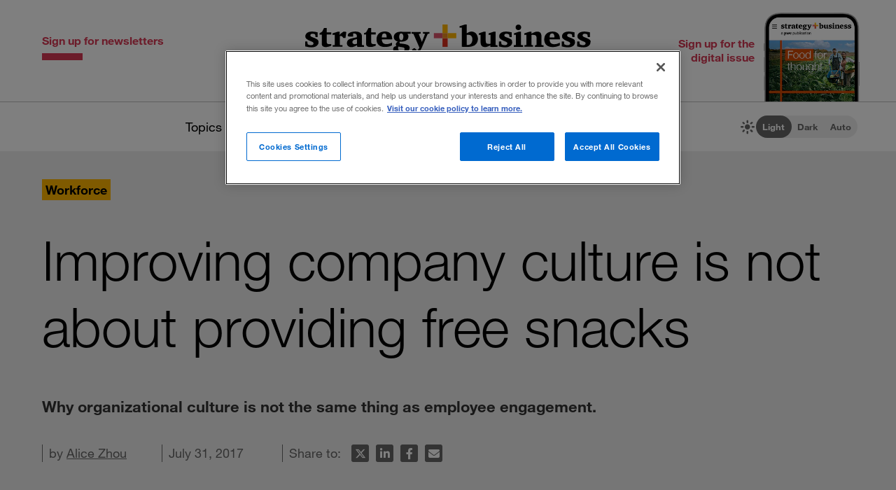

--- FILE ---
content_type: text/html; charset=utf-8
request_url: https://www.strategy-business.com/blog/Improving-Company-Culture-Is-Not-About-Providing-Free-Snacks
body_size: 13320
content:
<!doctype html>
<!-- Atlas Workcenter: Content Management by Atlas Works, LLC -->
<html lang="en">
<head>
	<title>Improving company culture is not about providing free snacks</title>
	<meta charset="UTF-8">
	<meta name="viewport" content="width=device-width, initial-scale=1">
	<meta http-equiv="content-language" content="en_us"/>
	<meta http-equiv="X-UA-Compatible" content="IE=edge">
	<meta property="og:site_name" content="Strategy+business"/>
	<!-- favicon -->
	<link rel="icon" type="image/png" href="/media/image/favicon22-16x16.png" sizes="16x16">
	<link rel="icon" type="image/png" href="/media/image/favicon22-32x32.png" sizes="32x32">
	<link rel="icon" type="image/png" href="/media/image/favicon22-96x96.png" sizes="96x96">
	<!-- generics -->
	<link rel="icon" href="/media/image/favicon22-32x32.png" sizes="32x32">
	<link rel="icon" href="/media/image/favicon22-57x57.png" sizes="57x57">
	<link rel="icon" href="/media/image/favicon22-76x76.png" sizes="76x76">
	<link rel="icon" href="/media/image/favicon22-96x96.png" sizes="96x96">
	<link rel="icon" href="/media/image/favicon22-128x128.png" sizes="128x128">
	<link rel="icon" href="/media/image/favicon22-192x192.png" sizes="192x192">
	<link rel="icon" href="/media/image/favicon22-228x228.png" sizes="228x228">
	<!-- Android -->
	<link rel="shortcut icon" sizes="196x196" href="/media/image/favicon22-196x196.png">
	<!-- iOS -->
	<link rel="apple-touch-icon" href="/media/image/favicon22-120x120.png" sizes="120x120">
	<link rel="apple-touch-icon" href="/media/image/favicon22-152x152.png" sizes="152x152">
	<link rel="apple-touch-icon" href="/media/image/favicon22-180x180.png" sizes="180x180">
	<!-- Windows 8 IE 10-->
	<meta name="msapplication-TileColor" content="#FFFFFF">
	<meta name="msapplication-TileImage" content="/media/image/favicon22-144x144.png">
	<script defer src="https://kit.fontawesome.com/66cdc73dd5.js" crossorigin="anonymous"></script><meta http-equiv="Content-Type" content="text/html; charset=UTF-8">
	<meta name="keywords" content="culture,critical few,organization culture,leadership,human capital">
	<meta name="description" content="Why organizational culture is not the same thing as employee engagement.">
	<meta property="og:type" content="blog" />
	<meta property="og:site_name" content="strategy+business" />
	<meta property="fb:app_id" content="631463477386680" />
	<meta name="date" class="swiftype" data-type="date" content="2017-07-31" />
	<meta name="author" content="Alice Zhou" />
	<meta name="twitter:card" content="summary_large_image" />
	<meta name="twitter:site" content="@stratandbiz" />
	<meta name="twitter:creator" content="@stratandbiz" />
	<meta property="og:title" content="Improving company culture is not about providing free snacks" />
	<meta property="og:url" content="https://www.strategy-business.com/blog/Improving-Company-Culture-Is-Not-About-Providing-Free-Snacks" />
	<meta name="twitter:title" content="Improving company culture is not about providing free snacks" />
	<meta name="twitter:url" content="https://www.strategy-business.com/blog/Improving-Company-Culture-Is-Not-About-Providing-Free-Snacks" />
	<meta property="og:image" content="https://www.strategy-business.com/media/image/39121143_thumb5_690x400.jpg" />
	<meta property="og:image:width" content="690" />
	<meta property="og:image:height" content="400" />
	<meta property="og:description" content="Why organizational culture is not the same thing as employee engagement." />
	<meta name="twitter:description" content="Why organizational culture is not the same thing as employee engagement." />
	<meta name="twitter:image" content="https://www.strategy-business.com/media/image/39121143_thumb5_690x400.jpg" />
	<meta property="twitter:image:width" content="690" />
	<meta property="twitter:image:height" content="400" />
	<meta name="authorship" class="swiftype" data-type="string" content="StrategyAndAuthor" />
	<script type="application/ld+json">
	{
	    "@context": "http://schema.org",
	    "@type": "Article",
	    "headline": "Improving company culture is not about providing free snacks",
	    "url": "https://www.strategy-business.com/blog/Improving-Company-Culture-Is-Not-About-Providing-Free-Snacks?gko=121b7",
	    "thumbnailUrl": "https://www.strategy-business.com/media/image/39121143_thumb5_690x400.jpg",
	    "dateCreated": "2017-07-31T05:00:00Z",
	    "articleSection": "Workforce",
	    "creator": [
	        "Alice Zhou"
	    ],
	    "keywords": [
	        "BlogPost",
	        "culture",
	        "critical few",
	        "organization culture",
	        "leadership",
	        "human capital"
	    ]
	}
	</script>
	<link rel="canonical" href="https://www.strategy-business.com/blog/Improving-Company-Culture-Is-Not-About-Providing-Free-Snacks">
	
	<!-- begin global js -->
	<script src="/media/pub/09e8263ee44f5af7af047fe9d70de6bee6c658f2becbe095e0855a101ebd26fa.js"></script>
	<!-- OneTrust Cookies Consent Notice start for www.strategy-business.com -->
	<script>AWCOT_MANAGER.injectScripts();</script>
	<script type="text/javascript">
	function OptanonWrapper() {
	    AWCOT_MANAGER.consentWasChanged();
	}
	</script>
	<!-- OneTrust Cookies Consent Notice end for www.strategy-business.com -->
	
	<!-- OneTrust enable categories -->
	<script type="text/plain" class="optanon-category-1">AWCOT_MANAGER.enableGroup(1);</script>
	<script type="text/plain" class="optanon-category-2">AWCOT_MANAGER.enableGroup(2);</script>
	<script type="text/plain" class="optanon-category-3">AWCOT_MANAGER.enableGroup(3);</script>
	<script type="text/plain" class="optanon-category-4">AWCOT_MANAGER.enableGroup(4);</script>
	<script type="text/plain" class="optanon-category-5">AWCOT_MANAGER.enableGroup(5);</script>
	<!-- end global js -->
	
	<link rel="stylesheet" href="/media/pub/e1e4ce70a013d91da9b4ef955d52a10b7083ca889b7c040e21a0c64771c24363.min.css"></link>
</head>
<body>
<a aria-label="Skip to content" class="skip-content" href="#ArticleDisplay" id="skipToContent">Skip to content</a><a aria-label="Skip to navigation" class="skip-content" href="#Site-Footer" id="skipToFooter">Skip to navigation</a>
<div class="theme-white" id="Wrapper"><section class="desktop unfolded" id="Site-Header">
<header>
<div class="header-top"><a class="logo-main" href="/"><img alt="strategy+business - a PwC publication" height="72" src="/media/image/strategy-business-logo-color-400.svg" width="408" /></a> <div class="awc-venture-item awc-venture-placeholder" id="fb4a390a1438822cc82fa61d9e400ca4" data-ventid="44534155:44985244:0:o" data-hk="8a04b8ca91a66c173043856e8e3ac3df9fddc710602a9844d8e7d77b16e77939" data-config="{&quot;show_based_on_position&quot;:null,&quot;wrap_with_class_hidden&quot;:null,&quot;wrap_with_class_appear&quot;:null,&quot;wrap_with_class_animation&quot;:null,&quot;wrap_with_class_close&quot;:null}"></div> <a class="header-button button-right" href="https://cloud.email.pwc.com/sb-com" target="_blank"><span class="label">Sign up for the digital issue</span><span class="image"><img alt="Screenshot of latest strategy+business digital issue" height="277" src="https://www.strategy-business.com/media/image/sb-di-03-home-header-signup-246x498.png" width="137" /></span></a></div>
<nav class="nav-global"><ul class="awcgn-oc-menu awcgn-id44527078" data-awc-gn="44527078">
<li class="pulldown"><a title="strategy+business topics list" data-awc-trigger="1" href="#">Topics</a><ul>
<li><div class="link-wrapper"><a href="/climate-and-sustainability">Climate &amp; sustainability</a> <a href="/consumer-and-retail">Consumer &amp; retail</a> <a href="/energy">Energy</a> <a href="/PwCs-Global-Entertainment-Media-Outlook">Entertainment &amp; media</a> <a href="/health-care">Healthcare</a> <a href="/leadership">Leadership</a> <a href="/manufacturing">Manufacturing</a> <a href="/reinvention-and-transformation">Reinvention &amp; transformation</a> <a href="/strategy">Strategy</a> <a href="tech-and-innovation">Tech &amp; innovation</a> <a href="/Value-Creation-by-PwC">Value creation</a> <a href="/the-power-of-people-reimagined">Workforce</a></div>
</li>
</ul>
</li>
<li class="pulldown"><a title="A collection of topics for thought leaders" data-awc-trigger="1" href="#">Thought leaders</a><ul>
<li><div class="link-wrapper"><a href="/business-books">Business books</a> <a href="/inside-the-mind-of-the-cxo">Inside the Mind of the CxO</a> <a href="/10-principles">The <em>s+b</em> 10 principles collection</a> <a href="/thought-leaders">Thought leaders</a> <a href="/youngprofs">Young profs</a></div>
</li>
</ul>
</li>
<li class="pulldown"><a title="strategy+business magazine" data-awc-trigger="1" href="#">The issue</a><ul>
<li><div class="link-wrapper"><a href="https://sb.stratbz.to/4pwvnSg" target="_blank">Current issue</a> <a href="/past-issues">Past issues</a> <a href="https://cloud.email.pwc.com/sb-com" target="_blank">Sign up for the digital issue</a></div></li>
</ul>
</li>
<li><a href="https://www.pwc.com/gx/en/issues/reinventing-the-future/take-on-tomorrow.html" target="_blank" title="The strategy+business podcast">The podcast</a></li>
<li class="search mobile pulldown"><a title="Search the strategy+business archives" data-awc-trigger="1" href="#"><i class="fa-regular fa-magnifying-glass"></i></a><ul>
<li><div class="searchDesktop">
<form action="/search" id="top_search" method="get" name="top_search"><label for="q">Search:</label> <input aria-label="Search field" class="searchfieldgrey" id="SiteSearch" maxlength="256" name="q" placeholder="Search the archive" type="text" value="" /> <input aria-label="Search button" id="submit" name="submit" type="submit" value="search" /></form>
<style>
div.searchTips {
    color: #fff;
    font-size: 1.2rem;
    text-align: left;
}

div.tips {
    margin: 40px 0;
    color: #b0b0b0;
}

</style>
<div class="searchTips">
<div class="tips">
<div class="intro">You can search by entering questions, phrases, or keywords in the box above.</div>
</div>
</div>
</div>
</li>
</ul>
</li>
<li class="mobilenav mobile"><a title="Navigate strategy+business" data-awc-trigger="1" href="#"><i class="fa-regular fa-bars"></i></a><ul>
<li><div class="mobilewrapper">
<div class="sign-ups">
<div class="nl"><a href="/sb-newsletters?utm_campaign=NewsletterNavBarLeft&amp;utm_medium=website&amp;utm_source=website">Sign up for newsletters</a></div>
<div class="de"><a href="https://cloud.email.pwc.com/sb-com">Sign up for the digital issue</a></div>
</div>
<div class="theme-switch mobilesection">
<div class="sb-theme-switch sb-theme-switch-mobile view-mode-loading" data-view-mode-container="">
<div class="sb-theme-switch-icon-container">
<div class="sb-theme-switch-icon">&nbsp;</div>
</div>
<div class="sb-theme-switch-control-container">
<div class="sb-theme-switch-control-bg">&nbsp;</div>
<div class="sb-theme-switch-control">
<div class="sb-theme-switch-control-light"><a data-view-mode-is="light" data-view-mode-switch="light" href="#light-mode">Light</a></div>
<div class="sb-theme-switch-control-dark"><a data-view-mode-is="dark" data-view-mode-switch="dark" href="#dark-mode">Dark</a></div>
<div class="sb-theme-switch-control-auto"><a data-view-mode-is="auto" data-view-mode-switch="auto" href="#auto-mode">Auto</a></div>
</div>
</div>
</div>
</div>
<div class="topics mobilesection">
<div class="heading">All topics</div>
<a href="https://www.strategy-business.com/business-books">Business books</a> <a href="https://www.strategy-business.com/climate-and-sustainability">Climate & sustainability</a> <a href="https://www.strategy-business.com/consumer-and-retail">Consumer & retail</a> <a href="https://www.strategy-business.com/energy">Energy</a> <a href="https://www.strategy-business.com/PwCs-Global-Entertainment-Media-Outlook">Entertainment & media</a> <a href="https://www.strategy-business.com/health-care">Healthcare</a> <a href="https://www.strategy-business.com/inside-the-mind-of-the-cxo">Inside the Mind of the CxO</a> <a href="https://www.strategy-business.com/leadership">Leadership</a> <a href="https://www.strategy-business.com/manufacturing">Manufacturing</a> <a href="https://www.strategy-business.com/reinvention-and-transformation">Reinvention & transformation</a> <a href="https://www.strategy-business.com/strategy">Strategy</a> <a href="https://www.strategy-business.com/tech-and-innovation">Tech & innovation</a> <a href="https://www.strategy-business.com/10-principles">The <em>s+b</em> 10 principles collection</a> <a href="https://www.strategy-business.com/thought-leaders">Thought leaders</a> <a href="https://www.strategy-business.com/Value-Creation-by-PwC">Value Creation</a> <a href="https://www.strategy-business.com/the-power-of-people-reimagined">Workforce</a> <a href="https://www.strategy-business.com/youngprofs">Young profs</a></div>
<div class="issue mobilesection">
<div class="heading">The issue</div>
<a href="https://sb.stratbz.to/4pwvnSg" target="_blank">Current issue</a> <a href="/past-issues">Past issues</a> <a href="https://cloud.email.pwc.com/sbdigitalsubscriptions" target="_blank">Sign up</a></div>
<div class="podcast mobilesection">
<div class="heading"><a href="https://www.pwc.com/gx/en/issues/reinventing-the-future/take-on-tomorrow.html">The podcast</a></div>
</div>
<div class="social mobilesection">
<div class="heading">Follow s+b</div>
<div class="socialIcons"><a class="LinkedIn" href="http://www.linkedin.com/company/strategy-business" target="_blank">Follow s+b on LinkedIn</a> <a class="Twitter" href="http://twitter.com/stratandbiz" target="_blank">Follow s+b on Twitter</a> <a class="Facebook" href="http://www.facebook.com/strategybusiness" target="_blank">Follow s+b on Facebook</a> <a class="YouTube" href="http://www.youtube.com/strategyandbusiness" target="_blank">Follow s+b on YouTube</a> <a class="RSS" href="https://www.strategy-business.com/rss">Gets updates via RSS</a> <a class="AppleAppStore" href="https://itunes.apple.com/app/strategy+businessmagazine/id499952753?mt=8" target="_blank">s+b on the Apple App store</a> <a class="GooglePlayStore" href="https://play.google.com/store/apps/developer?id=PwC%20Strategy%26%20LLC&amp;hl=en" target="_blank">s+b on the Google Play store</a></div>
</div>
</div></li>
</ul>
</li>
</ul>
</nav>
<div class="sb-theme-switch sb-theme-switch-desktop view-mode-loading" data-view-mode-container>
    <div class="sb-theme-switch-icon-container">
        <div class="sb-theme-switch-icon">
            <i class="fa-solid fa-brightness sb-theme-switch-icon-light"></i>
            <i class="fa-solid fa-moon sb-theme-switch-icon-dark"></i>
            <i class="fa-regular fa-circle-half-stroke sb-theme-switch-icon-auto"></i>
        </div>
    </div>
    <div class="sb-theme-switch-control-container">
        <div class="sb-theme-switch-control-bg"></div>
        <div class="sb-theme-switch-control">
            <div class="sb-theme-switch-control-light"><a href="#light-mode" data-view-mode-switch="light" data-view-mode-is="light">Light</a></div>
            <div class="sb-theme-switch-control-dark"><a href="#dark-mode" data-view-mode-switch="dark" data-view-mode-is="dark">Dark</a></div>
            <div class="sb-theme-switch-control-auto"><a href="#auto-mode" data-view-mode-switch="auto" data-view-mode-is="auto">Auto</a></div>
        </div>
    </div>
</div></header>
</section><!-- 










Article display ==================== --><style>
.artnotfound {
    max-width: 800px;
    padding: 60px 100px 30px;
    margin: 0px auto;
}
.artnotfound h1 {
    font-size: 36px;
    line-height: 34px;
    margin-bottom: 20px;
}
.artnotfound h1:before {
    content: "\f071";
    font-size: 96px;
    color: #ccc;
    font-family: "Font Awesome 6 Pro";
    font-weight: 300;
    display: block;
    margin-bottom: 40px;
    line-height: 96px;
}
</style><div id="sb-adisplay"><main class="aDisplay" id="ArticleDisplay">
<article>
<header>
<div class="pre-info"><div class="category-primary"><a href="/workforce">Workforce</a></div></div>
<h1 class="title">Improving company culture is not about providing free snacks</h1><h2 class="intro"><p>Why organizational culture is not the same thing as employee engagement.</p>
</h2>
<div class="moreInfo"><div id="byline">by <a href="https://www.strategy-business.com/author/Alice+Zhou">Alice Zhou</a></div><time class="pubdate">July 31, 2017</time>
<div class="share-tools"><span> Share to:&nbsp;</span>
<ul aria-hidden="true" class="tools">
	<li class="twitter"><a data-share="twitter" href="#share-to-twitter"><span class="iconLabel"> Share on X</span><i class="fa-brands fa-x-twitter fa-fw">&nbsp;</i></a></li>
	<li class="linkedin"><a data-share="linkedin" href="#share-to-linkedin"><span class="iconLabel"> Share on LinkedIn</span><i class="fa-brands fa-linkedin-in fa-fw">&nbsp;</i></a></li>
	<li class="facebook"><a data-share="facebook" href="#share-to-facebook"><span class="iconLabel"> Share on Facebook</span><i class="fa-brands fa-facebook-f fa-fw">&nbsp;</i></a></li>
	<li class="email"><a href="javascript:AWCow('https://www.strategy-business.com/share-email?url=www.strategy-business.com/blog/Improving-Company-Culture-Is-Not-About-Providing-Free-Snacks&ids=44534155-39121143','480','560','location=no,menubar=no,scrollbars=no,titlebar=no,status=no,toolbar=no,resizable=yes')" ><span class="iconLabel"> Email this article</span><i class="fa-solid fa-envelope fa-fw">&nbsp;</i></a></li>
</ul></div>
</div>
</header>

<div class="content-wrapper">
<div class="content"><p>What’s the difference between culture and employee engagement? It’s a good question. Many people use the two terms interchangeably. In their minds, the term <em>company culture</em> is synonymous with free food, foosball tables, and other workplace perks deemed to improve the employee experience, increase satisfaction, and drive greater commitment to the company. There is, of course, a lot more to employee engagement than workplace goodies. Employee engagement surveys typically ask about factors such as empowerment to make decisions, freedom to innovate, and work–life balance. There is some evidence to suggest that high scores on these issues make a difference to a company’s bottom line. According to <a href="http://www.gallup.com/services/191489/q12-meta-analysis-report-2016.aspx?g_source=2016+Q2+Meta+Analysis+report&g_medium=search&g_campaign=tiles" target="_blank">Gallup&#39;s 2016 Q12 Meta-Analysis report</a>, business units in the top quartile in terms of employee engagement outperformed business units in the bottom quartile by 21 percent in profitability.</p>

<p>However, simply changing a culture in an effort to improve employee engagement won’t necessarily lead to improved business performance. In fact, treating engagement as the goal of culture evolution can have a negative impact. That’s because although there are widely recognized drivers of engagement that are independent of strategy or industry, the <em>cultural</em> drivers of success differ widely from company to company. The same behavior can drive success at one company while hampering success at another (<em>see exhibit</em>).</p>

<div class="sidebar-468">
<p><a href="https://www.strategy-business.com/media/image/39121143_ex1b.gif" class="_awcLBc0e3" target="_blank"><img src="[data-uri]" data-src="/media/image/39121143_ex1s.gif" class="awcLazy" width="468" height="277" border="0"></a></p>
</div>

<p>We’ve learned through our work at the <a href="https://www.strategyand.pwc.com/katzenbach-center" target="_blank">Katzenbach Center</a> that the key to <a href="https://www.strategy-business.com/feature/10-Principles-of-Organizational-Culture" >unlocking performance via organizational culture</a> is to align company culture to business priorities. This requires the selection of a “<a href="https://www.strategy-business.com/blog/Getting-to-the-Critical-Few-Behaviors-That-Can-Drive-Cultural-Change" >critical few</a>” behaviors that enable the desired business outcomes. When these behaviors are coupled with structural and process changes that support them, the entirety of these changes have an impact on the employee experience. Using culture to drive performance thus requires emphasizing elements of the employee experience compatible with desired business outcomes, and downplaying non-compatible elements. Whether the elements of the employee experience that drive performance also drive increased engagement is of secondary importance. Employee engagement should be regarded as a byproduct of culture evolution efforts rather than a tangible goal of them.</p>

<div class="sidebar-full">
<p><img src="[data-uri]" data-src="/media/image/39121143_thumb5_690x400.jpg" class="awcLazy" width="690" height="400" border="0"></p>

<p>Photograph by Tony Tallec / Alamy</p>
</div>

<p>A company in a fast-moving industry like social media that must continuously come up with new and better products needs to encourage risk-taking and fast failure. Disruptive technology companies like Facebook succeed via a non-hierarchical culture in which individuals are empowered to speak up, try new ideas, fail fast, and iterate. It is easy to see how a culture that encourages these behaviors would be both engaging and productive. But for a company in a regulated, compliance-focused industry, such as a utility that operates nuclear power plants, culture must stress process adherence and behaviors that stress prevention and safety. In that context, tolerance for failure is extremely low. Although a focus on compliance is often seen as tedious and not conducive to employee engagement in general, at some companies it is very much necessary for performance (and survival).</p>

<p>Let’s take some other examples. According to <a href="http://www.pwc.com/us/en/hr-management/employee-engagement.html" target="_blank">PwC&rsquo;s 2017 Employee Engagement Landscape Study</a>, the number-one obstacle that creates a drain on people’s engagement is “doing work for others that is not part of my job.” But in fast-moving, creative environments (e.g., startups), an all-hands-on-deck culture in which everyone does everything is often necessary for rapid growth.</p>

<div class="pullquote">
<p>Simply changing a culture in an effort to improve employee engagement won’t necessarily lead to improved business performance.</p>
</div>

<p>Similarly, if a company is pursuing a low-cost strategy, its culture should emphasize behaviors around aggressive cost-control, including clamping down on employee expenses. Asking employees to always choose the cheapest means of travel — taking a five-hour bus from Washington to New York instead of the one-hour shuttle — is unlikely to increase engagement. But it is consistent with the company’s strategy and may be necessary for performance.</p>



<p>Clearly, the necessary critical behaviors that drive performance in a culture evolution effort are distinct from behaviors that improve employee engagement. Of course, driving performance through culture is not mutually exclusive with driving engagement. Ideally, the critical few behaviors and related structural/process changes that drive performance will harness sources of emotional energy within the company and thus also improve engagement. In addition, working at a successful company tends to be more engaging. Culture evolution can thus lead to greater engagement as a side product. However, when improving both isn’t possible, leaders should be willing to choose elements of the employee experience that drive performance at the expense of engagement. For example, involvement in decision making that affects one’s job is a commonly recognized driver of employee engagement. But in turnaround or M&amp;A situations, in which quick decision making is imperative, it is neither practical nor desirable to involve everyone who will be affected by the changes.</p>
<aside class="articleList thumbLeft outdentLeft related">
<div class="heading">Related Stories</div>
<ul><!-- AWCDIV:hide:begin:39121351 --><li><article class="clearfix"><div class="thumb"><a href="https://www.strategy-business.com/blog/Getting-to-the-Critical-Few-Behaviors-That-Can-Drive-Cultural-Change"><img src="[data-uri]" data-src="/media/image/ThoughtC_thumb3_150x80.jpg" class="awcLazy" width="150" height="80" border="0"></a></div><div class="featureType"><a href="/the-critical-few"><span class="criticalfew">The Critical Few</span></a></div>
<div class="text">
	<div class="title"><a href="https://www.strategy-business.com/blog/Getting-to-the-Critical-Few-Behaviors-That-Can-Drive-Cultural-Change">Getting to the Critical Few Behaviors That Can Drive Cultural Change</a></div>
	<div class="authors">by Kristy Hull</div>
	</div>
</article></li><li><article class="clearfix"><div class="thumb"><a href="https://www.strategy-business.com/blog/How-to-Unlock-the-Full-Potential-of-Diverse-Teams"><img src="[data-uri]" data-src="/media/image/OrgPeopleI_thumb3_150x80.jpg" class="awcLazy" width="150" height="80" border="0"></a></div><div class="featureType"><a href="/the-critical-few"><span class="criticalfew">The Critical Few</span></a></div>
<div class="text">
	<div class="title"><a href="https://www.strategy-business.com/blog/How-to-Unlock-the-Full-Potential-of-Diverse-Teams">How to unlock the full potential of diverse teams</a></div>
	<div class="authors">by Reid Carpenter and Marvin Mendoza</div>
	</div>
</article></li><li><article class="clearfix"><div class="thumb"><a href="https://www.strategy-business.com/blog/The-Serious-Fun-of-Shared-Experiences-at-Work"><img src="[data-uri]" data-src="/media/image/OrgPeopleM_thumb3_150x80.jpg" class="awcLazy" width="150" height="80" border="0"></a></div><div class="featureType"><a href="/the-critical-few"><span class="criticalfew">The Critical Few</span></a></div>
<div class="text">
	<div class="title"><a href="https://www.strategy-business.com/blog/The-Serious-Fun-of-Shared-Experiences-at-Work">The Serious Fun of Shared Experiences at Work</a></div>
	<div class="authors">by Augusto Giacoman</div>
	</div>
</article></li><!-- AWCDIV:hide:end:39121351 --></ul></aside>

<p>Furthermore, employee engagement is often transitory and sensitive to short-term external shocks, whereas culture is more enduring and self-sustaining. When a company faces negative publicity, for example, engagement may suffer. This does not mean that the culture is broken. Similarly, because change is difficult and often disruptive, even the most well-managed change programs can result in a short-term drop in engagement. This does not mean that the program has destroyed the culture and is doomed to fail.</p>



<p>In 2011 and 2012, Qantas Airways experienced a strike and an employee lock-out due to an impasse in negotiations between the company and labor unions. Friction culminated in a decision by Qantas to ground all flights in October 2011. Although Qantas was widely deemed to have prevailed in the months-long mediation that followed, employee engagement took a large hit, as evidenced by lower overall employee engagement scores. And yet Qantas’s reputation for customer service remained intact and its <a href="https://www.qantas.com.au/infodetail/about/investors/2012AnnualReport.pdf" target="_blank">Net Promoter Score for the FY2012 was actually higher than before the industrial dispute</a> (pdf). From the airline’s perspective, trading off employee engagement in the short term for an improvement in its operating performance and cost structure was a necessary move, and did not hurt its culture of customer service.</p>
<p></p>
<p>Of course, this is not to say we should ignore employee engagement entirely. In theory, leaders can spread the critical few behaviors through force and fear, effectively scaring employees into compliance. In reality, however, a demoralized workforce is unlikely to perform at its best, and the highest-value employees are likely to vote with their feet. Driving cultural change means being willing to consider trade-offs, balancing efforts that are likely to drive greater engagement with those that are not. At Qantas, as mediation wrapped up, concrete steps were taken to improve employee engagement in order to rebuild labor relations. There is thus a time and place to focus on employee engagement, and a time and place to focus on culture evolution. Let’s not conflate the two, or we may end up solving the wrong problem.</p>
<aside class="sharing counts total"><span> Share to:&nbsp;</span>
<ul aria-hidden="true" class="tools">
	<li class="twitter"><a data-share="twitter" href="#share-to-twitter"><span class="iconLabel"> Share on X</span><i class="fa-brands fa-x-twitter fa-fw">&nbsp;</i></a></li>
	<li class="linkedin"><a data-share="linkedin" href="#share-to-linkedin"><span class="iconLabel"> Share on LinkedIn</span><i class="fa-brands fa-linkedin-in fa-fw">&nbsp;</i></a></li>
	<li class="facebook"><a data-share="facebook" href="#share-to-facebook"><span class="iconLabel"> Share on Facebook</span><i class="fa-brands fa-facebook-f fa-fw">&nbsp;</i></a></li>
	<li class="email"><a href="javascript:AWCow('https://www.strategy-business.com/share-email?url=www.strategy-business.com/blog/Improving-Company-Culture-Is-Not-About-Providing-Free-Snacks&ids=44534155-39121143','480','560','location=no,menubar=no,scrollbars=no,titlebar=no,status=no,toolbar=no,resizable=yes')" ><span class="iconLabel"> Email this article</span><i class="fa-solid fa-envelope fa-fw">&nbsp;</i></a></li>
</ul></aside>
<aside class="tags">Topics: <a href="/tag/critical+few">critical few</a>, <a href="/tag/culture">culture</a>, <a href="/tag/human+capital">human capital</a>, <a href="/tag/leadership">leadership</a>, <a href="/tag/organization+culture">organization culture</a>, <a href="/tag/the+Katzenbach+Center">the Katzenbach Center</a></aside><div class="blogBios"><!-- AWCDIV:hide:begin:39121154 --><div class="authorBio">
<div class="authorName"><span><b><a href="/author/Alice+Zhou" >Alice Zhou</a></b></span></div>

<div class="authorPic"><a href="/author/Alice+Zhou" ><img src="[data-uri]" data-src="/media/image/sb-blog-alice-zhou-150x190.jpg" class="awcLazy" width="150" height="190" border="0" alt="Alice Zhou" title="Alice Zhou"></a></div>

<div class="authorText">
<p>Alice Zhou advises clients on culture and organization for Strategy&amp;, PwC&rsquo;s strategy consulting business. A manager based in Philadelphia, she is part of the Katzenbach Center, PwC&#39;s global institute on organizational culture and leadership.</p>

<p><span class="email"><a href="/contact-form?recipient=1UtMFfg5qY4xr4CSJ1s5Ewx6gNN6ATB1E1sy6Tf9Gu1IS%2F5A&surl=https%3A%2F%2Fwww.strategy-business.com%2Fblog%2FImproving-Company-Culture-Is-Not-About-Providing-Free-Snacks&recipient_key=6kQ6ltH2B-kyiW9F.1768925223" target="_blank" rel="nofollow" class="email" >Email</a></span></p>
</div>

<div class="clearBoth">&nbsp;</div>
</div>
<!-- AWCDIV:hide:end:39121154 --></div></div>
<div class="awc-venture-item awc-venture-placeholder" id="3758f3402cfb61fecb9b35757d905948" data-ventid="44534155:44985326:0:o" data-hk="f83958b8df52e67144d1c1a55a699b8922f8a918a07671f25d905a00b0082fa8" data-config="{&quot;show_based_on_position&quot;:null,&quot;wrap_with_class_hidden&quot;:null,&quot;wrap_with_class_appear&quot;:null,&quot;wrap_with_class_animation&quot;:null,&quot;wrap_with_class_close&quot;:null}"></div><section class="padding-top-100 padding-bottom-40" id="Recommended">
<div class="section-header max-page-width-1400">Recommended stories</div>

<div class="alist recommended max-page-width-1400"><!-- AWCDIV:hide:begin:44532968 --><article><div class="thumb"><a href="https://www.strategy-business.com/blog/What-Companies-Gain-from-Providing-Free-Lunch-to-Employees"><img src="[data-uri]" data-src="/media/image/35402868_thumb5_690x400.jpg" class="awcLazy" width="690" height="400" border="0"></a></div>
<div class="text"><div class="title"><a href="https://www.strategy-business.com/blog/What-Companies-Gain-from-Providing-Free-Lunch-to-Employees">What Companies Gain from Providing Free Lunch to Employees</a></div><div class="dek"><span>Far from an unnecessary perk, company-provided food and drink is an investment in productivity.</span>
</div><div class="byline">by Daniel Gross</div></div>
</article>
<article><div class="thumb"><a href="https://www.strategy-business.com/blog/The-secret-recipe-for-organizational-culture-is-no-recipe"><img src="[data-uri]" data-src="/media/image/43738057b_thumb5_690x400.jpg" class="awcLazy" width="690" height="400" border="0" alt="A group of businesspeople meet in an informal setting to discuss work" title="A group of businesspeople meet in an informal setting to discuss work"></a></div>
<div class="text"><div class="title"><a href="https://www.strategy-business.com/blog/The-secret-recipe-for-organizational-culture-is-no-recipe">The secret recipe for organizational culture is no recipe</a></div><div class="dek"><span>Culture emerges from a variety of ingredients within your organization, and cookie-cutter approaches won&rsquo;t get it right.</span>
</div><div class="byline">by Eric J. McNulty</div></div>
</article>
<article><div class="thumb"><a href="https://www.strategy-business.com/article/Spark-and-sustain-growth-by-focusing-on-company-culture"><img src="[data-uri]" data-src="/media/image/42837001b_thumb5_690x400.jpg" class="awcLazy" width="690" height="400" border="0"></a></div>
<div class="text"><div class="title"><a href="https://www.strategy-business.com/article/Spark-and-sustain-growth-by-focusing-on-company-culture">Spark and sustain growth by focusing on company culture</a></div><div class="dek">Businesses that identify organizational strengths will be better positioned to weather the disruptions of COVID-19.</div><div class="byline">by Augusto Giacoman and Dave Eberhardt</div></div>
</article>
<!-- AWCDIV:hide:end:44532968 --></div>
</section>

<div class="column-right"><aside class="alist stacked-1 digitalissue margin-bottom-80">
<div class="heading">Digital issue</div>
<article>
<div class="thumb"><a href="https://sb.stratbz.to/4pqHe4p" target="_blank"><a href="https://sb.stratbz.to/4pqHe4p" target="_blank"><img src="[data-uri]" data-src="/media/image/sb-di-05-tablet-720x5522.png" class="awcLazy" width="720" height="552" border="0" alt="Latest issue " title="Latest issue "></a></a></div>
<div class="text">
<div class="title"><a href="https://sb.stratbz.to/4pqHe4p" target="_blank">Food for thought</a></div>
<div class="dek">
<p>Our global food system is unsustainable, and its practices are inflexible, inefficient, and inequitable. The December issue of s+b explores why it doesn&#8217;t have to be.</p>
</div>
</div>
</article>
</aside></div>
</div>
</article>
</main><script>jQuery(function($) { $(window).load(function() { AWCViewTracker.track('view','39121143') }); });</script></div><div id="Newsletter-Overlay"><div class="awc-venture-item awc-venture-placeholder popup-ad-hidden" id="b0b8fbfedfe032fd3e8cd181e6f8bbc8" data-ventid="44534155:44986936:0:o" data-hk="4404cee1eeabe03a15185bb9eb2562872b4a8c0d186f852efd72bf34e0f67f96" data-config="{&quot;show_based_on_position&quot;:&quot;2500&quot;,&quot;wrap_with_class_hidden&quot;:&quot;popup-ad-hidden&quot;,&quot;wrap_with_class_appear&quot;:&quot;popup-ad-preshow&quot;,&quot;wrap_with_class_animation&quot;:&quot;popup-ad-animation&quot;,&quot;wrap_with_class_close&quot;:&quot;popup-ad-dismissed&quot;}"></div></div><!-- 










Promo ==================== --><div class="awc-venture-item awc-venture-placeholder" id="352cf2cad089fa6b31afb4105097a9db" data-ventid="44534155:44534207:0:o" data-hk="c5fced573765dbd9039df35614cd72a1bf41b1014a4e3b808f309190611e618e" data-config="{&quot;show_based_on_position&quot;:null,&quot;wrap_with_class_hidden&quot;:null,&quot;wrap_with_class_appear&quot;:null,&quot;wrap_with_class_animation&quot;:null,&quot;wrap_with_class_close&quot;:null}"></div><section class="padding-top-100 padding-bottom-40" id="Popular-horizontal">
<div class="section-header max-page-width">Trending articles</div>

<div class="alist popular-horizontal max-page-width"><ol>
  <li><span class="number">1.</span><a href="https://www.strategy-business.com/blog/Resilience-is-a-skill-thats-just-as-important-as-tech-know-how">Resilience is a skill that&#8217;s just as important as tech know-how</a><div class="intro"><p>Amid significant changes to how people work and live, the ability to persevere is critical.</p>
</div>
  </li>
  <li><span class="number">2.</span><a href="https://www.strategy-business.com/article/Profiles-in-burnout">Profiles in burnout</a><div class="intro"><p>In their new book, leading experts Christina Maslach and Michael Leiter bring academic rigor to organizational responses to employee overload.</p>
</div>
  </li>
  <li><span class="number">3.</span><a href="https://www.strategy-business.com/blog/Fight-the-fatigue-thats-killing-your-teams-productivity">Fight the fatigue that&#8217;s killing your team&#8217;s productivity</a><div class="intro"><p>Small periods of recovery time will improve performance.</p>
</div>
  </li>
  <li><span class="number">4.</span><a href="https://www.strategy-business.com/article/How-business-leaders-should-think-about-the-metaverse-in-2023">How business leaders should think about the metaverse in 2023</a><div class="intro"><p>After two years of hype, should the metaverse still be on the corporate agenda? Author and advocate Matthew Ball explains why the answer is <em>yes</em>.</p>
</div>
  </li>
  <li><span class="number">5.</span><a href="https://www.strategy-business.com/article/Why-do-large-projects-go-over-budget">Why do large projects go over budget?</a><div class="intro"><p>A study of more than 100 years of infrastructure megaprojects reveals a consistent pattern of challenges at their core.</p>
</div>
  </li>
</ol></div>
</section>
<!-- 










Footer ==================== --><section class="padding-top-60 padding-bottom-60" id="Site-Footer">
<div class="inner max-page-width">
<div class="top">
<div class="left">
<div class="logo"><a href="/"><img alt="strategy+business - a PwC publication" height="42" src="/media/image/strategy-business-logo-white-400.svg" width="240" /></a></div>
<div class="subs"><a href="/sb-newsletters?utm_campaign=NewsletterNavBarLeft&amp;utm_medium=website&amp;utm_source=website">Sign up for newsletters</a><a href="https://cloud.email.pwc.com/sb-com" target="_blank">Sign up for the digital issue</a></div>
</div>
<div class="right">
<div class="socialIcons"><a class="LinkedIn" href="http://www.linkedin.com/company/strategy-business" target="_blank">Follow s+b on LinkedIn</a> <a class="Twitter" href="http://twitter.com/stratandbiz" target="_blank">Follow s+b on X</a> <a class="Facebook" href="http://www.facebook.com/strategybusiness" target="_blank">Follow s+b on Facebook</a> <a class="RSS" href="https://www.strategy-business.com/rss">Gets updates via RSS</a> <a class="AppleAppStore" href="https://itunes.apple.com/app/strategy+businessmagazine/id499952753?mt=8" target="_blank">s+b on the Apple App store</a> <a class="GooglePlayStore" href="https://play.google.com/store/apps/developer?id=PwC%20Strategy%26%20LLC&amp;hl=en" style="display: none;" target="_blank">s+b on the Google Play store</a></div>
</div>
</div>
<div class="bottom">
<nav class="links">
<div class="column left">
<div class="heading">All topics</div>
<ul>
<li><a href="https://www.strategy-business.com/business-books">Business books</a></li>
<li><a href="https://www.strategy-business.com/climate-and-sustainability">Climate & sustainability</a></li>
<li><a href="https://www.strategy-business.com/consumer-and-retail">Consumer & retail</a></li>
<li><a href="https://www.strategy-business.com/energy">Energy</a></li>
<li><a href="https://www.strategy-business.com/PwCs-Global-Entertainment-Media-Outlook">Entertainment & media</a></li>
<li><a href="https://www.strategy-business.com/health-care">Healthcare</a></li>
<li><a href="https://www.strategy-business.com/inside-the-mind-of-the-cxo">Inside the mind of the CxO</a></li>
<li><a href="https://www.strategy-business.com/leadership">Leadership</a></li>
<li><a href="https://www.strategy-business.com/manufacturing">Manufacturing</a></li>
<li><a href="https://www.strategy-business.com/reinvention-and-transformation">Reinvention & transformation</a></li>
<li><a href="https://www.strategy-business.com/strategy">Strategy</a></li>
<li><a href="https://www.strategy-business.com/tech-and-innovation">Tech & innovation</a></li>
<li><a href="https://www.strategy-business.com/10-principles">The <em>s+b</em> 10 principles collection</a></li>
<li><a href="https://www.strategy-business.com/thought-leaders">Thought leaders</a></li>
<li><a href="https://www.strategy-business.com/Value-Creation-by-PwC">Value creation</a></li>
<li><a href="https://www.strategy-business.com/the-power-of-people-reimagined">Workforce</a></li>
<li><a href="https://www.strategy-business.com/youngprofs">Young profs</a></li>
</ul>
</div>
<div class="column">
<div class="heading">The issue</div>
<ul>
<li><a href="https://sb.stratbz.to/4pwvnSg" target="_blank">Current issue</a></li>
<li><a href="/past-issues">Past issues</a></li>
<li><a href="https://cloud.email.pwc.com/sbdigitalsubscriptions" target="_blank">Sign up</a></li>
</ul>
<div class="heading">The podcast</div>
<ul>
<li><a href="https://www.pwc.com/gx/en/issues/reinventing-the-future/take-on-tomorrow.html" target="_blank">Current episode</a></li>
</ul>
</div>
<div class="column">
<div class="heading">Site links</div>
<ul>
<li><a href="/about">About <em>s+b</em></a></li>
<li><a href="/faqs">FAQs</a></li>
<li><a href="/press/permissions-faqs">Permissions</a></li>
<li><a href="/terms_of_use">Terms of use</a></li>
<li><a href="/privacy">Privacy statement</a></li>
<li><a href="https://www.pwc.com/" target="_blank">PwC website</a></li>
<li><a href="https://www.strategyand.pwc.com/" target="_blank">Strategy& website</a></li>
<li><a href="/contacts">Contact <em>s+b</em></a></li>
<li><a href="/press/contactwm">Contact webmaster</a></li>
<li><a class="cookie-preferences-toggle" href="#manage-cookies">Cookie preferences</a></li>
</ul>
</div>
</nav>
<div class="legal">
<p>&copy;2026 PwC. All rights reserved. PwC refers to the PwC network and/or one or more of its member firms, each of which is a separate legal entity. Please see <a href="https://www.pwc.com/structure" target="_blank">www.pwc.com/structure</a> for further details. <em>Strategy+business</em> is published by certain member firms of the PwC network. Articles published in <em>strategy+business</em> do not necessarily represent the views of the member firms of the PwC network. Reviews and mentions of publications, products, or services do not constitute endorsement or recommendation for purchase. Mentions of Strategy& refer to the global team of practical strategists that is integrated within the PwC network of firms. For more about Strategy&amp;, see <a href="https://www.strategyand.pwc.com" target="_blank">www.strategyand.pwc.com</a>. No reproduction is permitted in whole or part without written permission of PwC. &#8220;<em>Strategy+business</em>&#8221; is a trademark of PwC.</p>
</div>
</div>
</div>
</section>
<!-- Global site tag (gtag.js) - Google Analytics -->
<script>
  var ANALYTICS_ID='G-KBP8Q38FGL';

  // add script tag
  var tag = document.createElement('script');
  tag.src = "https://www.googletagmanager.com/gtag/js?id="+ANALYTICS_ID;
  document.head.appendChild(tag);

  // init gtag
  window.dataLayer = window.dataLayer || [];
  function gtag(){dataLayer.push(arguments);}

  gtag('consent', 'default', {
    'ad_storage': 'denied',
    'analytics_storage': 'denied'
  });

  gtag('js', new Date());
  gtag('config', ANALYTICS_ID);

  // manage onetrust settings
  AWCOT_MANAGER.onConsentGiven(function() {
    // add CC category if defined
    if (window._AWC_CC_Category != null) {
      gtag('config', ANALYTICS_ID, {
        'custom_map': {'dimension1': 'Category'},
        'Category': window._AWC_CC_Category,
      });
    }

    var showPersonalizedAds = AWCOT_MANAGER.isEnabled([AWCOT_MANAGER.CAT_MARKETING]);
    if (showPersonalizedAds) {
      gtag('consent', 'update', {'ad_storage': 'granted'});
    }

    var allowAnalytics = AWCOT_MANAGER.isEnabled([AWCOT_MANAGER.CAT_ANALYTICAL]);
    if (allowAnalytics) {
      gtag('consent', 'update', {'analytics_storage': 'granted'});
    }
  });
</script>
<!-- Twitter universal website tag code -->
<script type="text/plain" class="optanon-category-4">
!function(e,n,u,a){e.twq||(a=e.twq=function(){a.exe?a.exe.apply(a,arguments):
a.queue.push(arguments);},a.version='1',a.queue=[],t=n.createElement(u),
t.async=!0,t.src='//static.ads-twitter.com/uwt.js',s=n.getElementsByTagName(u)[0],
s.parentNode.insertBefore(t,s))}(window,document,'script');
// Insert Twitter Pixel ID and Standard Event data below
twq('init','nvb5w');
twq('track','PageView');
</script>
<!-- End Twitter universal website tag code --></div>
<script language="javascript" src="/media/file/SBExpandingImages.js" data-cfasync="false"></script><script>
window._AWC_CC_Category='Workforce';
window._AWC_DFP_Category='Workforce';
window._AWC_DFP_CampaignTarget='';
</script><!-- START Parse.ly Include: Standard -->
<div id="parsely-root" style="display: none">
<span id="parsely-cfg" data-parsely-site="strategy-business.com"></span>
</div>
<script type="text/plain" class="optanon-category-2">
(function(s, p, d) {
var h=d.location.protocol, i=p+"-"+s,
e=d.getElementById(i), r=d.getElementById(p+"-root"),
u=h==="https:"?"d1z2jf7jlzjs58.cloudfront.net"
:"static."+p+".com";
if (e) return;
e = d.createElement(s); e.id = i; e.async = true;
e.src = h+"//"+u+"/p.js"; r.appendChild(e);
})("script", "parsely", document);
</script>
<!-- END Parse.ly Include: Standard -->

<!-- _AWC BEGIN FOOTER INCLUDES -->
<script src="/media/pub/039dea9260e30ecc69ab343537b277300c36387bd8e561d446ed0955bd9f1662.js"></script>
<!-- _AWC END FOOTER INCLUDES -->
<script type="text/javascript" src="/_Incapsula_Resource?SWJIYLWA=719d34d31c8e3a6e6fffd425f7e032f3&ns=1&cb=773769096" async></script></body>
</html>

--- FILE ---
content_type: text/html; charset=UTF-8
request_url: https://www.strategy-business.com/_awc_ajax?method=VentureUtil%3A%3Arender&ventid=44534155%3A44985244%3A0%3Ao&hk=8a04b8ca91a66c173043856e8e3ac3df9fddc710602a9844d8e7d77b16e77939&uid=n1x8x1mvk02&r=20146
body_size: -25
content:
{"success":true,"content":"<!-- AWCDIV:hide:begin:44968669 --><a class=\"header-button button-left\" href=\"\/_awc_link_handler?p=&a=44968668&h=uggcf%3A%2F%2Fjjj.fgengrtl-ohfvarff.pbz%2Ffo-arjfyrggref%3Fhgz_pnzcnvta%3DArjfyrggreAniOneYrsg%26nzc%3Bhgz_zrqvhz%3Djrofvgr%26nzc%3Bhgz_fbhepr%3Djrofvgr&s=qs7Kcs4BlLcm93OdQcsPKHFrIdOlohHJqkXsju5m%2Bo8%3D\">Sign up for newsletters<\/a><!-- AWCDIV:hide:end:44968669 -->"}

--- FILE ---
content_type: text/css
request_url: https://www.strategy-business.com/media/pub/e1e4ce70a013d91da9b4ef955d52a10b7083ca889b7c040e21a0c64771c24363.min.css
body_size: 16734
content:
@charset "UTF-8";@font-face{font-family:sb charter;src:url(/media/file/sb-Charter-Regular.eot?#iefix);src:url(/media/file/sb-Charter-Regular.eot?#iefix)format("eot"),url(/media/file/sb-Charter-Regular.woff2)format("woff2"),url(/media/file/sb-Charter-Regular.woff)format("woff"),url(/media/file/sb-Charter-Regular.ttf)format("truetype");font-weight:400;font-style:normal;font-display:swap}@font-face{font-family:sb charter;src:url(/media/file/sb-Charter-Italic.eot?#iefix);src:url(/media/file/sb-Charter-Italic.eot?#iefix)format("eot"),url(/media/file/sb-Charter-Italic.woff2)format("woff2"),url(/media/file/sb-Charter-Italic.woff)format("woff"),url(/media/file/sb-Charter-Italic.ttf)format("truetype");font-weight:400;font-style:italic;font-display:swap}@font-face{font-family:sb charter;src:url(/media/file/sb-Charter-Bold.eot?#iefix);src:url(/media/file/sb-Charter-Bold.eot?#iefix)format("eot"),url(/media/file/sb-Charter-Bold.woff2)format("woff2"),url(/media/file/sb-Charter-Bold.woff)format("woff"),url(/media/file/sb-Charter-Bold.ttf)format("truetype");font-weight:700;font-style:normal;font-display:swap}@font-face{font-family:sb charter;src:url(/media/file/sb-Charter-BoldItalic.eot?#iefix);src:url(/media/file/sb-Charter-BoldItalic.eot?#iefix)format("eot"),url(/media/file/sb-Charter-BoldItalic.woff2)format("woff2"),url(/media/file/sb-Charter-BoldItalic.woff)format("woff"),url(/media/file/sb-Charter-BoldItalic.ttf)format("truetype");font-weight:700;font-style:italic;font-display:swap}@font-face{font-family:sb helvetica;src:url(/media/file/sb-Helvetica-Roman.eot?#iefix);src:url(/media/file/sb-Helvetica-Roman.eot?#iefix)format("eot"),url(/media/file/sb-Helvetica-Roman.woff2)format("woff2"),url(/media/file/sb-Helvetica-Roman.woff)format("woff"),url(/media/file/sb-Helvetica-Roman.ttf)format("truetype");font-weight:400;font-style:normal;font-display:swap}@font-face{font-family:sb helvetica;src:url(/media/file/sb-Helvetica-Italic.eot?#iefix);src:url(/media/file/sb-Helvetica-Italic.eot?#iefix)format("eot"),url(/media/file/sb-Helvetica-Italic.woff2)format("woff2"),url(/media/file/sb-Helvetica-Italic.woff)format("woff"),url(/media/file/sb-Helvetica-Italic.ttf)format("truetype");font-weight:400;font-style:italic;font-display:swap}@font-face{font-family:sb helvetica;src:url(/media/file/sb-Helvetica-Bold.eot?#iefix);src:url(/media/file/sb-Helvetica-Bold.eot?#iefix)format("eot"),url(/media/file/sb-Helvetica-Bold.woff2)format("woff2"),url(/media/file/sb-Helvetica-Bold.woff)format("woff"),url(/media/file/sb-Helvetica-Bold.ttf)format("truetype");font-weight:700;font-style:normal;font-display:swap}@font-face{font-family:sb helvetica;src:url(/media/file/sb-Helvetica-BoldItalic.eot?#iefix);src:url(/media/file/sb-Helvetica-BoldItalic.eot?#iefix)format("eot"),url(/media/file/sb-Helvetica-BoldItalic.woff2)format("woff2"),url(/media/file/sb-Helvetica-BoldItalic.woff)format("woff"),url(/media/file/sb-Helvetica-BoldItalic.ttf)format("truetype");font-weight:700;font-style:italic;font-display:swap}@font-face{font-family:sb helvetica;src:url(/media/file/sb-Helvetica-UltraLight.eot?#iefix);src:url(/media/file/sb-Helvetica-UltraLight.eot?#iefix)format("eot"),url(/media/file/sb-Helvetica-UltraLight.woff2)format("woff2"),url(/media/file/sb-Helvetica-UltraLight.woff)format("woff"),url(/media/file/sb-Helvetica-UltraLight.ttf)format("truetype");font-weight:100;font-style:normal;font-display:swap}@font-face{font-family:sb helvetica;src:url(/media/file/sb-Helvetica-UltraLightItalic.eot?#iefix);src:url(/media/file/sb-Helvetica-UltraLightItalic.eot?#iefix)format("eot"),url(/media/file/sb-Helvetica-UltraLightItalic.woff2)format("woff2"),url(/media/file/sb-Helvetica-UltraLightItalic.woff)format("woff"),url(/media/file/sb-Helvetica-UltraLightItalic.ttf)format("truetype");font-weight:100;font-style:italic;font-display:swap}@font-face{font-family:sb helvetica;src:url(/media/file/sb-Helvetica-Light.eot?#iefix);src:url(/media/file/sb-Helvetica-Light.eot?#iefix)format("eot"),url(/media/file/sb-Helvetica-Light.woff2)format("woff2"),url(/media/file/sb-Helvetica-Light.woff)format("woff"),url(/media/file/sb-Helvetica-Light.ttf)format("truetype");font-weight:300;font-style:normal;font-display:swap}@font-face{font-family:sb helvetica;src:url(/media/file/sb-Helvetica-LightItalic.eot?#iefix);src:url(/media/file/sb-Helvetica-LightItalic.eot?#iefix)format("eot"),url(/media/file/sb-Helvetica-LightItalic.woff2)format("woff2"),url(/media/file/sb-Helvetica-LightItalic.woff)format("woff"),url(/media/file/sb-Helvetica-LightItalic.ttf)format("truetype");font-weight:300;font-style:italic;font-display:swap}*,*::before,*::after{box-sizing:border-box}html,body,div,span,applet,object,iframe,h1,h2,h3,h4,h5,h6,p,blockquote,pre,a,abbr,acronym,address,big,cite,code,del,dfn,em,img,ins,kbd,q,s,samp,small,strike,strong,sub,sup,tt,var,b,u,i,center,dl,dt,dd,ol,ul,li,fieldset,form,label,legend,table,caption,tbody,tfoot,thead,tr,th,td,article,aside,canvas,details,embed,figure,figcaption,footer,header,hgroup,menu,nav,output,ruby,section,summary,time,mark,audio,video{margin:0;padding:0;border:0;font-size:100%;font:inherit;vertical-align:baseline}article,aside,details,figcaption,figure,footer,header,hgroup,menu,nav,section{display:block}body{line-height:1}ol,ul{list-style:none}blockquote,q{quotes:none}blockquote:before,blockquote:after,q:before,q:after{content:'';content:none}table{border-collapse:collapse;border-spacing:0}a{text-decoration:none;color:#000}html{scroll-behavior:smooth;width:100vw;overflow-x:hidden}body{font-family:sb helvetica,Helvetica,Arial,sans-serif;font-size:18px;overflow-x:hidden;text-rendering:geometricPrecision;transition:background-color .3s}img{max-width:100%;height:auto;vertical-align:middle}em{font-style:italic}strong,b{font-weight:700}section{clear:both}.serif{font-family:sb charter,Georgia,serif}.sans-serif{font-family:sb helvetica,Helvetica,Arial,sans-serif}#Wrapper{width:100vw}sub,sup{font-size:70%;position:relative}sub{bottom:-.3em}sup{top:-.35em}#ot-sdk-btn-floating.ot-floating-button{display:none}input[type=text],input[type=button],input[type=submit],input[type=”email”],input[type=”tel”],input[type=”number”],.input-radio-checkbox,select{-webkit-appearance:none;-webkit-border-radius:0}.max-page-width,.max-page-width-1400,.max-page-width-1200{margin-left:auto;margin-right:auto;overflow:hidden}.max-page-width{max-width:1700px}.max-page-width-1400{max-width:1400px}.max-page-width-1200{max-width:1200px}.padding-top-100{padding-top:100px}.padding-top-80{padding-top:80px}.padding-top-60{padding-top:60px}.padding-top-40{padding-top:40px}.padding-top-20{padding-top:20px}.padding-bottom-100{padding-bottom:100px}.padding-bottom-80{padding-bottom:80px}.padding-bottom-60{padding-bottom:60px}.padding-bottom-40{padding-bottom:40px}.padding-bottom-20{padding-bottom:20px}.margin-top-100{margin-top:100px}.margin-top-80{margin-top:80px}.margin-top-60{margin-top:60px}.margin-top-40{margin-top:40px}.margin-top-20{margin-top:20px}.margin-bottom-100{margin-bottom:100px}.margin-bottom-80{margin-bottom:80px}.margin-bottom-60{margin-bottom:60px}.margin-bottom-40{margin-bottom:40px}.margin-bottom-20{margin-bottom:20px}.skip-content{position:absolute;left:1px;top:1px;z-index:10000;width:1px;height:1px;overflow:hidden;clip:rect(0,0,0,0);border:0}#Site-Header{z-index:100;position:relative}#Site-Header.desktop.unfolded .header-top{height:146px;position:relative;border-bottom:1px solid #bfbfbf}#Site-Header .logo-main{width:408px;display:block;position:absolute;top:35px;left:calc(50% - 204px)}#Site-Header .header-button.button-left{left:60px;font-size:16px;font-weight:700;color:#d93954;position:absolute;top:50px}#Site-Header .header-button.button-left:after{content:"";width:58px;height:10px;background-color:#d93954;display:block;top:10px;position:relative;transition:all .2s}#Site-Header .header-button.button-left:hover:after{width:100%}#Site-Header .header-button.button-right{right:52px;position:absolute;width:270px;height:145px;overflow:hidden;top:0}#Site-Header .header-button.button-right .label{font-size:16px;font-weight:700;color:#d53954;width:120px;line-height:20px;text-align:right;position:absolute;top:52px}#Site-Header .header-button.button-right .image{width:137px;transition:all .2s;position:absolute;right:0;top:18px}#Site-Header .header-button.button-right:hover .image{top:0}@media(max-width:1200px){#Site-Header .header-button.button-left{display:none}#Site-Header .logo-main{left:60px}}@media(max-width:960px){#Site-Header .logo-main{left:30px;width:320px;top:45px}#Site-Header .header-button.button-right{right:28px}}@media(max-width:767px){#Site-Header .logo-main{width:280px;top:20px}#Site-Header.desktop.unfolded .header-top{height:90px}#Site-Header .header-button.button-right{height:90px;width:130px;right:115px}#Site-Header .header-button.button-right .image{display:none}#Site-Header .header-button.button-right .label{top:24px;text-align:right;border-right:solid 1px #d53954;padding-right:10px;width:130px}}@media(max-width:599px){#Site-Header.desktop.unfolded .header-top{height:75px}#Site-Header .header-button.button-right{display:none}#Site-Header .logo-main{width:230px;left:20px;top:17px}}#Site-Header .nav-global{height:70px;position:relative;text-align:center}#Site-Header .nav-global a{color:#000;display:inline-block;margin-right:50px;line-height:70px;padding-right:20px;position:relative}#Site-Header .nav-global .pulldown>a:after{content:" \f078";font-family:"font awesome 6 pro";font-weight:400;font-size:16px;transition:all .2s;position:absolute;margin-left:5px}#Site-Header .nav-global .pulldown.dropit-open>a:after{transform:rotate(180deg);margin-top:2px}#Site-Header .nav-global a.theme{position:absolute;right:60px;margin-right:0}#Site-Header .nav-global a.search{margin-right:0}#Site-Header .awcgn-oc-menu>li{float:none;display:inline-block}#Site-Header .nav-global .awcgn-oc-menu li{position:initial}#Site-Header .nav-global>ul>li>a:hover:before,#Site-Header .nav-global>ul>li.dropit-open>a:before{content:"";left:0;top:0;width:100%;height:4px;background-color:#999;position:absolute;display:block}#Site-Header .nav-global>ul>li>a:before{transition:all .2s;left:50%;content:"";top:0;width:0%;height:4px;background-color:#999;position:absolute;display:block}#Site-Header .nav-global>ul>li.dropit-open>a:before{height:10px!important;width:100%!important;background-color:#d93954}#Site-Header .nav-global .dropit-submenu{background-color:#333;left:0;width:100vw;position:absolute}#Site-Header .nav-global .link-wrapper{max-width:1e3px;margin:0 auto;padding:50px 30px;text-align:left;font-size:0;display:flex;flex-direction:row;flex-wrap:wrap;position:relative;align-items:flex-start}#Site-Header .nav-global .link-wrapper a{color:#fff!important;width:calc(33.3% - 50px);text-align:left;border-top:1px dashed #666;line-height:22px!important;padding:15px 40px 15px 0;font-size:18px;transition:all .2s}#Site-Header .nav-global .link-wrapper a:after{content:"\f105";position:absolute;right:10px;font-family:"font awesome 6 pro";color:#999;top:15px;transition:all .2s}#Site-Header .nav-global .link-wrapper a:hover{color:#ffb600!important}#Site-Header .nav-global .link-wrapper a:hover:after{right:0;color:#ffb600}#Site-Header .nav-global .search.mobile .dropit-submenu{height:760px;padding-top:50px}#Site-Header .searchDesktop{max-width:1060px;margin:0 auto;position:relative;padding:0 30px}#Site-Header form#top_search{position:relative;height:80px;overflow:hidden}#Site-Header .nav-global label{display:none}#Site-Header .nav-global input#SiteSearch{background-color:#eee;border:0;padding:0 15px;font-size:40px;float:left;color:#666;width:100%;height:80px;line-height:80px;font-family:sb helvetica,Arial;font-weight:300;border-radius:15px;outline:0}#Site-Header .nav-global .search.mobile #submit{position:absolute;right:0;top:0;width:80px;height:80px;cursor:pointer;opacity:0}#Site-Header .nav-global form#top_search:after{content:"\f002";position:absolute;top:0;right:0;font-family:"font awesome 6 pro";font-size:40px;font-weight:300;width:80px;text-align:center;line-height:75px;color:#999}#Site-Header .nav-global ul#SBSearchSuggest{display:flex;flex-direction:row;flex-wrap:wrap;gap:10px;padding-top:40px;left:30px!important;max-width:1030px!important;width:calc(100% - 30px)!important}#Site-Header .nav-global ul#SBSearchSuggest li{width:calc(33% - 20px);text-align:left;vertical-align:top;margin-right:20px}#Site-Header .nav-global ul#SBSearchSuggest li a{padding:10px;line-height:20px!important;color:#ddd!important;width:100%;height:102px;overflow:hidden;margin-bottom:10px;padding-left:102px;border-top:1px dashed #666;border-radius:5px;font-size:16px;transition:all .2s}#Site-Header .nav-global ul#SBSearchSuggest li a:hover{background-color:#555;color:#fff!important}#Site-Header .nav-global ul#SBSearchSuggest a i:before{color:#888!important;font-weight:600}#Site-Header .nav-global ul#SBSearchSuggest li span{position:absolute;left:10px;top:10px;width:82px;height:82px;box-shadow:inset 0 0 15px #222;background-image:url(/media/image/sb2022-default-search-thumb.png);background-size:100%;background-repeat:no-repeat}#Site-Header .nav-global li.show-all-results{width:100%!important;position:relative!important}.show-all-results a{position:absolute;border:1px solid #fff!important;border-radius:0!important;width:initial!important;height:initial!important;margin:initial!important;top:20px;padding:20px 50px!important;font-weight:700;left:calc(50% - 110px)}.mobilewrapper{padding:10px 0 30px 30px!important;line-height:24px;font-size:14px}.mobilewrapper .mobilesection{margin-bottom:40px}.mobilewrapper h3,.mobilewrapper .heading{color:#fff;font-size:30px;border-bottom:2px solid #999;padding-bottom:15px;font-weight:700;width:calc(100% - 30px)}.mobilesection a{color:#fff!important;line-height:18px!important;width:calc(33.3% - 30px);border-top:1px dashed #666;vertical-align:top;padding:10px 0}.mobilesection.podcast a{width:100%;border-top:0}.mobilesection .socialIcons{padding-top:20px}.mobilewrapper .socialIcons a{margin-right:10px!important}.mobilewrapper .sign-ups{margin-bottom:40px}.mobilewrapper .sign-ups a{color:orange!important;font-weight:700;font-size:18px;line-height:50px!important}.mobilewrapper .sign-ups div{display:inline-block}@media(min-width:768px){#Site-Header .nav-global .mobilenav{display:none}}@media(max-width:1200px){#Site-Header .nav-global{text-align:left;padding-left:60px}}@media(max-width:960px){#Site-Header .nav-global{padding-left:30px}#Site-Header .nav-global a.theme{right:38px}#Site-Header .nav-global a{margin-right:25px}}@media(max-width:767px){#Site-Header .nav-global{position:absolute;top:0;right:20px;height:90px;line-height:90px}#Site-Header .nav-global{position:absolute;top:0;right:20px;height:90px;line-height:90px}#Site-Header .nav-global a{padding-right:0}#Site-Header .nav-global li:not(.mobile){display:none}#Site-Header .nav-global li.mobile{margin:0;padding:0 10px}#Site-Header .nav-global .mobilenav>a,#Site-Header .nav-global .search.mobile>a{line-height:90px;margin-right:0}#Site-Header .nav-global .search.mobile>a:after{display:none}#Site-Header .nav-global .pulldown.dropit-open>a:before{display:none}#Site-Header .nav-global .dropit-submenu{left:initial;right:-20px}#Site-Header .nav-global .search.mobile .dropit-submenu li{display:block}#Site-Header .nav-global ul#SBSearchSuggest li{width:calc(50% - 20px)}#Site-Header form#top_search{height:60px}#Site-Header .nav-global input#SiteSearch{height:60px;border-radius:5px;font-size:24px;line-height:60px}#Site-Header .nav-global .search.mobile #submit{width:60px;height:60px}#Site-Header .nav-global form#top_search:after{width:60px;height:60px;line-height:60px;font-size:34px}#Site-Header .nav-global .search.mobile .dropit-submenu{height:990px}#Site-Header .nav-global .search.mobile.dropit-open .fa-magnifying-glass:before,#Site-Header .nav-global .mobilenav.mobile.dropit-open .fa-bars:before{content:"\e59b"}#Site-Header .nav-global .mobilenav.mobile .dropit-submenu{height:900px}#Site-Header .nav-global .mobilenav.dropit-open li{display:block}}@media(max-width:599px){#Site-Header .nav-global{height:75px;right:10px;line-height:75px}#Site-Header .nav-global .mobilenav>a,#Site-Header .nav-global .search.mobile>a{line-height:75px}#Site-Header .nav-global .dropit-submenu{right:-10px}.mobilesection a{width:calc(50% - 30px)}#Site-Header .nav-global .mobilenav.mobile .dropit-submenu{height:980px}}@media(max-width:500px){#Site-Header .searchDesktop{padding:0 20px}#Site-Header .nav-global ul#SBSearchSuggest{left:20px!important}#Site-Header .nav-global ul#SBSearchSuggest li span{width:40px;height:40px}#Site-Header .nav-global ul#SBSearchSuggest li a{padding-left:60px;font-size:12px;line-height:16px!important;font-weight:700;height:90px}#Site-Header .nav-global .search.mobile .dropit-submenu{height:880px}}#Site-Footer{background-color:#000;color:#fff;padding-left:30px;padding-right:30px}#Site-Footer a{color:#fff}#Site-Footer .top{overflow:hidden;margin-bottom:15px}#Site-Footer .top .left{width:calc(100% - 25% - 20px);float:left;overflow:hidden}#Site-Footer .top .right{width:25%;margin-left:20px;font-size:13.5px;line-height:19px;float:left}#Site-Footer .logo{float:left}#Site-Footer .subs a{color:#ffb600;font-weight:700;display:inline-block;margin-left:40px;padding-top:3px}#Site-Footer .bottom .links,#Site-Footer .bottom .legal{float:left;border-top:solid 1px #fff;padding-top:20px}#Site-Footer .bottom .links{width:calc(100% - 25% - 20px)}#Site-Footer .bottom .legal{width:25%;margin-left:20px;font-size:13.5px;line-height:22px;color:#ccc}#Site-Footer .bottom .legal p{margin-bottom:20px}#Site-Footer .bottom .legal a{text-decoration:underline}#Site-Footer nav{overflow:hidden;font-size:0}#Site-Footer nav h3,#Site-Footer nav .heading{font-size:22px;line-height:25.5px;font-weight:700;margin-bottom:10px;border-bottom:1px solid #444;padding-bottom:10px;margin-right:40px}#Site-Footer nav li{margin-bottom:12px}#Site-Footer nav a{font-size:13.5px;line-height:18px}#Site-Footer a:hover{text-decoration:underline}#Site-Footer nav ul{margin-bottom:30px}#Site-Footer nav .column{width:25%;float:left}#Site-Footer nav .column.left{width:50%;float:left}#Site-Footer nav .column.left li{width:50%;display:inline-block;vertical-align:top;padding-right:40px}@media(max-width:1260px){#Site-Footer .top .left,#Site-Footer .top .right{width:100%;float:none;clear:both}#Site-Footer .top .left{margin-bottom:20px;overflow:hidden}#Site-Footer .top .right{margin-left:0}#Site-Footer .bottom .links{width:100%}#Site-Footer .bottom .legal{margin-left:0;max-width:550px;width:initial}}@media(max-width:960px){#Site-Footer .logo{float:none;margin-bottom:20px}#Site-Footer .subs a{margin-left:0;margin-right:40px;white-space:nowrap;margin-bottom:10px}#Site-Footer nav .column.left{width:100%;float:none}#Site-Footer nav .column.left li{width:25%}}@media(max-width:767px){#Site-Footer .bottom .links{display:none}}.socialIcons a{display:inline-block;overflow:hidden;text-indent:-200px;width:28px;height:28px;background-image:url(/media/image/sb-t-2022-image_quilt.png);background-repeat:no-repeat;background-size:196px;margin-right:10px}.socialIcons a.LinkedIn{background-position:-28px 0}.socialIcons a.Facebook{background-position:-56px 0}.socialIcons a.YouTube{background-position:-84px 0}.socialIcons a.RSS{background-position:-112px 0}.socialIcons a.AppleAppStore{background-position:-140px 0}.socialIcons a.GooglePlayStore{background-position:-168px 0}.socialIcons a.Twitter{background-image:url(/media/image/sb-t-2022-image_quilt-v2.png);background-position:-196px 0;background-size:224px}#Home-top-lists .column-1,#Home-top-lists .column-2,#Home-top-lists .column-3{float:left;padding-right:60px}#Home-top-lists .column-1{width:calc((100% - 310px) * .624)}#Home-top-lists .column-2{width:calc((100% - 310px) * .376)}#Home-top-lists .column-3{width:250px;padding-right:0}#Home-latest-articles .column-1{padding-right:0;width:100%;margin:0 auto 60px}#Home-latest-articles .column-2{width:100%}@media(min-width:1700px){#Home-top-lists .column-1.column-1-fixed{width:calc(1700px * .475);padding-right:0!important}}@media(max-width:1699px){#Home-top-lists .column-1.column-1-fixed{width:calc((100vw - 310px) - ((100vw - 310px) * .376));padding-right:60px!important}}.alist .title,.alist .byline{font-weight:700}.alist .byline{font-size:12px;line-height:16px;text-transform:uppercase;color:#666}.alist article:last-child{margin-bottom:0!important}.thumb{overflow:hidden;position:relative}.thumb:after{content:"";position:absolute;z-index:2;left:0;top:0;width:100%;height:100%;box-shadow:inset 0 0 100px rgb(0 0 0/.1);pointer-events:none}.thumb img{transition:transform .2s;max-width:initial;width:100%}.thumb:hover img{transform:scale(1.1)}article .title a{transition:color .2s}article .title a:hover{color:#d93954}.title i.fa-external-link-alt{color:#bbb;font-size:80%}.alist.home-feature article{height:calc(100vh - 208px);display:table;width:100%}.alist.home-feature .thumb{display:table-row;width:100%}.alist.home-feature .thumb:after{display:none}.alist.home-feature .thumb .inner{display:table-cell;overflow:hidden;position:relative}.alist.home-feature .thumb .inner a{display:block;width:100%;height:100%}.alist.home-feature .thumb .image-holder{width:100%;height:100%;transition:transform .2s;position:absolute}.alist.home-feature .text{padding-left:60px;padding-bottom:25px;display:table-row}.alist.home-feature .text .inner{padding:20px 60px 50px;display:table-cell;height:1px}.alist.home-feature .title{font-size:42px;line-height:47px;margin-bottom:25px;letter-spacing:-1px}.alist.home-feature .dek{font-size:19px;line-height:26px;margin-bottom:10px}@media(max-width:1200px),(min-width:1201px) and (max-height:800px){#Home-top-lists .column-1{width:100%;clear:both;padding-right:0;float:none}#Home-top-lists .alist.home-feature article{height:initial;display:flex;flex-direction:row}#Home-top-lists .alist.home-feature .thumb{width:calc(50% + 30px);display:initial;min-height:calc(100vh - 276px)}#Home-top-lists .alist.home-feature .thumb .inner{height:100%;position:relative;font-size:0;display:block}#Home-top-lists .alist.home-feature .text{display:initial;padding:60px 60px 60px 30px;width:calc(50% - 30px);height:initial}#Home-top-lists .alist.home-feature .text .inner{padding:0}}@media(max-width:768px){#Home-top-lists .alist.home-feature article{flex-direction:column}#Home-top-lists .alist.home-feature .thumb,#Home-top-lists .alist.home-feature .text{width:100%}#Home-top-lists .alist.home-feature .thumb{min-height:initial}#Home-top-lists .alist.home-feature .text{z-index:2}#Home-top-lists .alist.home-feature .title{width:calc(100% - 7%);background-color:#fff;margin-top:-110px;padding-left:30px;padding-top:10px;margin-left:-30px;padding-right:30px}.alist.home-feature .thumb .inner a{padding-top:58%}.alist.home-feature .thumb .image-holder{position:relative}}@media(max-width:550px){#Home-top-lists .alist.home-feature .title{font-size:32px;width:calc(100% + 12%);line-height:36px;margin-top:-98px;margin-bottom:10px;padding-right:15px}#Home-top-lists .alist.home-feature .dek{font-size:19px;line-height:27px;width:calc(100% + 30px)}#Home-top-lists .alist.home-feature .text{padding-bottom:40px}}.alist.home-level2 article{margin-bottom:60px}.alist.home-level2 .text{margin-top:-37px;position:relative;z-index:2}.alist.home-level2 .title{font-size:27px;line-height:31px;margin-bottom:10px;width:calc(100% - 80px);background-color:#fff;padding-top:10px;padding-right:30px}.alist.home-level2 .dek{font-size:18px;line-height:25px;margin-bottom:10px}@media(max-width:1200px),(min-width:1201px) and (max-height:800px){#Home-top-lists .column-2{width:100%;padding-left:60px;padding-right:0;padding-top:60px;background-color:#eee;padding-bottom:60px}#Home-top-lists .alist.home-level2 article{width:50%;float:left;padding-right:60px;margin-bottom:0}#Home-top-lists .alist.home-level2 .title{background-color:#eee}}@media(max-width:768px){#Home-top-lists .column-2{padding-left:30px}#Home-top-lists .alist.home-level2 article{padding-right:30px}}@media(max-width:620px){#Home-top-lists .alist.home-level2 article{width:100%;float:none;clear:both;margin-bottom:60px}}@media(max-width:550px){#Home-top-lists .alist.home-level2 .title{font-size:22px;width:85%;padding-right:20px;line-height:26px}#Home-top-lists .alist.home-level2 .text{margin-top:-31px}#Home-top-lists .alist.home-level2 .dek{font-size:16px;line-height:22px}}.alist.home-level3 article{padding-top:24px;position:relative;margin-bottom:60px}.alist.home-level3 article:before{content:"";position:absolute;top:0;left:0;width:60px;height:10px;background-color:#d93954}.alist.home-level3 .thumb{margin-bottom:10px}.alist.home-level3 .title{font-size:20px;line-height:23px;margin-bottom:10px}.alist.home-level3 .dek{font-size:16px;line-height:22px;margin-bottom:10px}#Home-latest-articles .alist.home-level3{display:flex;gap:60px;align-items:stretch}#Home-latest-articles .alist.home-level3 article{width:25%;margin-bottom:0;background-color:#eee;padding:30px}#Home-latest-articles .alist.home-level3 article:before{left:30px}@media(max-width:1200px),(min-width:1201px) and (max-height:800px){#Home-top-lists .column-3{width:100%;padding:60px 0 0 60px}#Home-top-lists .alist.home-level3 article{width:calc(100%/3);float:left;padding-right:60px;margin-bottom:0}}@media(max-width:768px){#Home-top-lists .column-3{padding:60px 0 0 30px}#Home-top-lists .alist.home-level3 article{padding-right:30px}}@media(max-width:620px){#Home-top-lists .alist.home-level3 article{width:100%;float:none;clear:both;margin-bottom:60px}}.alist.home-level4 article{margin-bottom:60px;display:flex;flex-direction:row;align-items:center;background-color:#eee}.alist.home-level4 .thumb{float:left;width:50%}.alist.home-level4 .thumb img{width:100%}.alist.home-level4 .text{position:relative;padding-top:30px;padding-left:30px;width:50%;float:left;padding-right:10%;padding-bottom:40px}.alist.home-level4 .text:before{content:"";position:absolute;top:0;left:30px;height:10px;width:150px;background-color:#eb8c00}.alist.home-level4 .title{font-size:52px;line-height:55px;margin-bottom:10px;font-weight:400;letter-spacing:-1px}.alist.home-level4 .dek{font-size:18px;line-height:25px;margin-bottom:10px}.alist.home-level4 article:nth-child(even) .text{order:1;text-align:right;padding-right:30px;padding-left:10%}.alist.home-level4 article:nth-child(even) .text:before{right:30px;left:initial}.alist.home-level4 article:nth-child(even) .thumb{order:2}@media(max-width:1280px){#Home-latest-articles .alist.home-level4 article:nth-child(even) .thumb{order:0}#Home-latest-articles .alist.home-level4 article:nth-child(even) .text{text-align:left;padding-right:60px;padding-left:30px}#Home-latest-articles .alist.home-level4 article:nth-child(even) .text:before{right:initial;left:30px}#Home-latest-articles .column-2{padding:0 20px;background-color:#eee}#Home-latest-articles .alist.home-level3{gap:0}#Home-latest-articles .alist.home-level3 article{padding:30px 20px 20px}#Home-latest-articles .alist.home-level3 article:before{left:20px}}@media(max-width:1140px){#Home-latest-articles{margin-bottom:0}#Home-latest-articles .column-1,#Home-latest-articles .column-2{width:100%;padding:0 30px}#Home-latest-articles .alist.home-level4{display:flex;flex-direction:row;gap:60px;padding-bottom:60px}#Home-latest-articles .alist.home-level4 article{flex-direction:column;width:33.3%;background-color:initial}#Home-latest-articles .alist.home-level4 .thumb{width:100%;margin-bottom:12px}#Home-latest-articles .alist.home-level4 .text{width:100%;padding:0!important}#Home-latest-articles .alist.home-level4 .title{font-size:28px;line-height:32px;letter-spacing:0;font-weight:700}#Home-latest-articles .alist.home-level4 .text:before{display:none}#Home-latest-articles .alist.home-level3{display:flex;flex-direction:row;gap:0}#Home-latest-articles .alist.home-level3 article{margin-bottom:0;width:25%}#Home-latest-articles .column-2{background-color:#eee;padding-top:60px;padding-bottom:100px;padding-bottom:40px;padding-left:0;padding-right:0}#Home-latest-articles .alist.home-level3 article{padding:30px 30px 20px}#Home-latest-articles .alist.home-level3 article:before{display:none}#Home-latest-articles .alist.home-level3 .thumb img{max-width:100%}}@media(max-width:1024px){#Home-latest-articles .alist.home-level4{gap:30px}#Home-latest-articles .alist.home-level3 article{padding:30px 15px 20px}#Home-latest-articles .alist.home-level3{padding:0 15px}}@media(max-width:768px){#Home-latest-articles .alist.home-level4{flex-direction:column;gap:0;padding-bottom:60px}#Home-latest-articles .alist.home-level4 article{width:100%;display:block}#Home-latest-articles .alist.home-level4 .thumb{width:200px;float:right;margin-left:20px}#Home-latest-articles .alist.home-level4 .title{font-weight:700;font-size:20px;line-height:23px}#Home-latest-articles .alist.home-level4 .dek{font-size:16px;line-height:22px}#Home-latest-articles .alist.home-level4 .text{padding:0!important;width:initial;float:initial}#Home-latest-articles .column-2{background-color:#fff;padding-top:0;padding-bottom:0 0 100px}#Home-latest-articles .alist.home-level3{flex-direction:column}#Home-latest-articles .alist.home-level3 .thumb{width:200px;margin-left:20px;float:right}#Home-latest-articles .alist.home-level3 article{width:100%;padding:0 30px;margin-bottom:60px}#Home-latest-articles .column-2{background-color:#eee;padding:30px 0 50px}#Home-latest-articles .alist.home-level3{padding:0}}@media(max-width:600px){#Home-latest-articles{background-color:#eee}#Home-latest-articles>div{background-color:#eee!important}#Home-latest-articles .column-1,#Home-latest-articles .column-2{padding:0 20px}#Home-latest-articles .alist.home-level3 .thumb,#Home-latest-articles .alist.home-level4 .thumb{width:150px}#Home-latest-articles .alist.home-level4{padding-bottom:20px}#Home-latest-articles .alist.home-level4 article,#Home-latest-articles .alist.home-level3 article{background-color:#fff;padding:20px;margin-bottom:20px}#Home-latest-articles .alist.home-level4 .thumb,#Home-latest-articles .alist.home-level3 .thumb{width:100%;float:none;margin-left:0;max-width:initial}#Home-latest-articles .column-2{background-color:#eee;padding-bottom:60px}#Home-latest-articles .alist.home-level3 article{background-color:#fff;padding:20px;margin-bottom:20px}}#Popular-horizontal{background-color:#eee;counter-reset:popular;padding-left:20px;font-size:0}#Popular-horizontal span.number{display:none}#Popular-horizontal article,#Popular-horizontal li{width:20%;float:left;position:relative;padding-left:60px;padding-right:40px;margin-bottom:60px}#Popular-horizontal article:before,#Popular-horizontal li:before{content:counter(popular);counter-increment:popular;font-size:80px;position:absolute;color:#d04a02;color:#bb4102;left:0;top:-10px;font-weight:100}#Popular-horizontal .title,#Popular-horizontal li a{font-size:22px;line-height:25px;margin-bottom:8px;font-weight:700}#Popular-horizontal .dek{font-size:16px;line-height:20px}#Popular-horizontal .intro,#Popular-horizontal .intro a{font-size:16px;line-height:24px;padding-top:10px;font-weight:400}@media(max-width:1400px){#Popular-horizontal article,#Popular-horizontal li{width:33%;display:inline-block;float:none;vertical-align:top}#Popular-horizontal .alist article:last-child,#Popular-horizontal .alist li:last-child{margin-bottom:60px!important}}@media(max-width:1023px){#Popular-horizontal article,#Popular-horizontal li{width:100%;display:block}}.alist.stacked-1 .thumb{margin-bottom:10px}.alist.stacked-1 h2,.alist.stacked-1 .title{font-size:20px;line-height:23px;margin-top:0;margin-bottom:8px}.alist.stacked-1 .dek{font-size:16px;line-height:22px;margin-bottom:8px}.alist.stacked-1.deco article:before{content:"";width:65px;height:10px;background-color:#d93954;margin-bottom:20px;display:block}.section-header{font-size:22px;line-height:28px;text-align:center;text-transform:uppercase;color:#d04a02;color:#bb4102;letter-spacing:10px;margin-bottom:45px}i.fa-up-right-from-square{color:#9a9a9a}#Package .knockout,#Package .knockout a{color:#fff}#Package .knockout a:hover{text-decoration:underline}#Package .package-wrapper{padding:40px 60px 60px}#Package .columns{overflow:hidden}#Package .column{float:left}#Package .columns.four .column{width:calc((100% - 180px)/4);float:left}#Package .column:not(:last-child){margin-right:60px}#Package .package-header{font-size:24px;line-height:29px;text-transform:uppercase;margin-bottom:60px}#Package .description{padding-right:40px;border-right:1px solid #000}#Package .knockout .description{border-right:1px solid #fff}#Package .description .title{font-size:45px;line-height:47px;font-weight:700;margin-bottom:10px}#Package .description .dek{line-height:26px;margin-bottom:10px}#Package .description .byline{font-size:12px;line-height:18px;font-weight:700;text-transform:uppercase}#Package article .thumb{margin-bottom:10px}#Package article .title{font-size:27px;line-height:31px;font-weight:700;margin-bottom:10px}#Package article .dek{font-size:18px;line-height:25px;margin-bottom:10px}#Package article .byline{font-size:12px;line-height:16px;font-weight:700;text-transform:uppercase}#Package .quote{text-align:center}#Package .quote .text{font-size:36px;line-height:45px;margin-bottom:30px}#Package .quote .readmore{font-size:12px;line-height:16px;font-weight:700;text-transform:uppercase;margin-bottom:15px}#Package .quote .title{font-size:27px;line-height:31px;font-weight:700;margin-bottom:10px}@media(max-width:1440px){#Package .columns.four .column.description{max-width:900px;float:none;width:initial;margin-bottom:60px;border-right:none;padding-right:0;margin-right:0}#Package .columns.four .column:not(.description){width:calc((100% - 120px)/3)}}@media(max-width:1023px){#Package .packageTitle{display:block;margin-top:30px}#Package .columns.four .column:not(.description){width:100%;float:none;margin-bottom:60px;margin-right:0}#Package article .thumb{width:calc((100% - 40px)/2);float:left;margin-right:40px}#Package article{overflow:hidden}#Package article .thumb{width:calc((100% - 40px)/2);float:left;margin-right:40px}#Package .quote{text-align:left}#Package article .text{overflow:hidden}}@media(max-width:768px){#Package .package-wrapper{padding:40px 30px 60px}#Package article .thumb{float:none;margin-right:0;max-width:400px;width:initial}}#PackageSimple{margin-bottom:30px;position:relative;margin-top:30px}#PackageSimple .package-wrapper{position:relative;color:#fff}#PackageSimple .package-wrapper.max-page-width{overflow:visible}#PackageSimple .device{position:absolute;width:450px;top:-30px}#PackageSimple .text{margin-left:500px;padding-top:45px;padding-bottom:45px}#PackageSimple .issueInfo{font-size:30px;line-height:40px;margin-bottom:15px}#PackageSimple .title{font-size:44px;line-height:54px;font-weight:700;margin-bottom:15px}#PackageSimple .dek{font-size:22px;line-height:28px;max-width:800px;border-top:1px solid #fff;padding-top:15px}#PackageSimple .readMore{position:absolute;right:0;bottom:0;width:250px;height:250px;text-align:right;vertical-align:bottom;display:inline-block;font-size:24px;font-weight:700;line-height:30px}#PackageSimple .readMore:before{content:"";width:0;height:0;border-bottom:250px solid #fff;border-left:250px solid transparent;top:0;right:0}#PackageSimple .wrapper{position:absolute;right:20px;bottom:-6px}#PackageSimple .readMore a{color:#d04a02}@media screen and (max-width:1700px){#PackageSimple .device{left:60px}#PackageSimple .text{margin-left:560px}}@media screen and (max-width:1500px){#PackageSimple{margin-bottom:0;margin-top:0}#PackageSimple .device{width:250px;top:50px}#PackageSimple .text{margin-left:350px}}@media screen and (max-width:1300px){#PackageSimple .title,#PackageSimple .issueInfo{width:calc(100% - 125px)}#PackageSimple .dek{max-width:initial;width:calc(100% - 200px)}}@media screen and (max-width:1023px){#PackageSimple{margin-top:70px}#PackageSimple .device{top:-72px}#PackageSimple .text{margin-left:60px}#PackageSimple .issueInfo{padding-left:280px;width:calc(100% - 40px)}}@media screen and (max-width:768px){#PackageSimple .device{width:100%;position:relative;left:0;padding:0 60px;height:0;overflow:hidden;padding-top:45%;border-bottom:1px solid #fff}#PackageSimple .device img{position:absolute;top:0;width:calc(100% - 120px)}#PackageSimple .text{padding-top:0;margin-top:-50px}#PackageSimple .issueInfo{padding-left:0;width:calc(100% - 60px)}#PackageSimple .title{width:calc(100% - 80px)}#PackageSimple .dek{width:calc(100% - 160px)}}@media screen and (max-width:600px){#PackageSimple .device{padding-left:30px;padding-right:30px}#PackageSimple .device img{width:calc(100% - 60px)}#PackageSimple .readMore:before{display:none}#PackageSimple .text{padding-bottom:30px;margin-left:30px}#PackageSimple .issueInfo{width:calc(100% - 30px);font-size:20px;line-height:28px}#PackageSimple .readMore{position:relative;right:initial;bottom:initial;width:initial;height:initial;margin-left:30px;text-align:left;display:block;font-size:16px;border:1px solid #fff;display:inline-block;padding:10px 20px}#PackageSimple .wrapper{position:relative;right:initial;bottom:initial}#PackageSimple .readMore a{color:#fff;display:flex}#PackageSimple .readMore .icon{order:2}#PackageSimple .readMore .readMoreText{order:1;margin-right:10px}#PackageSimple .readMore .icon i{color:#fff}#PackageSimple{padding-bottom:40px}#PackageSimple .title{width:calc(100% - 30px);font-size:36px;line-height:42px}#PackageSimple .dek{max-width:initial;width:calc(100% - 30px);font-size:20px}#PackageSimple .readMore .readMoreText br{display:none}}#Promo{color:#fff}#Promo .promo-container{min-height:490px;padding-top:80px;overflow:hidden}#Promo .title{font-size:36px;line-height:44px;letter-spacing:-1px;font-weight:700;text-align:right}#Promo .title i{font-size:56px;position:relative;top:15px}#Promo .text{display:flex;justify-content:flex-end;align-items:baseline;column-gap:50px;padding-right:120px}#Promo .description{width:500px;font-size:22px;line-height:40px}#Promo .text p{margin-bottom:40px}#Promo a.button{background-color:#ffb600;color:#000;padding:16px 40px}@media screen and (max-width:1550px){#Promo .text{flex-direction:column;padding-right:60px;column-gap:0;row-gap:20px;width:50%;float:right}#Promo .description{width:100%}#Promo .title br,#Promo .title i{display:none}#Promo .promo-container{padding-top:60px}#Promo .title{text-align:left}}@media screen and (max-width:1300){#Promo .description{font-size:20px;line-height:28px}}@media screen and (max-width:970px){#Promo .promo-container{padding-top:57%;background-size:100%!important}#Promo .description{font-size:20px;line-height:28px}#Promo .text{width:100%;padding:0 60px}}#Promo-Simple{color:#fff;background-color:#000}#Promo-Simple .promo-container{min-height:500px;display:flex;flex-direction:row}#Promo-Simple .thumb,#Promo-Simple .text{width:50%}#Promo-Simple .text{padding:0 60px;display:flex;align-items:center}#Promo-Simple .title{font-size:36px;line-height:44px;letter-spacing:-1px;font-weight:700;margin-bottom:20px}#Promo-Simple .description{font-size:22px;line-height:34px}#Promo-Simple .text p:not(:last-child){margin-bottom:40px}#Promo-Simple a.button{background-color:#d93954;color:#fff;padding:16px 40px;transition:all .2s;border:2px solid #d93954}#Promo-Simple a.button:hover{color:#fff;background-color:initial;border:2px solid #fff}@media screen and (max-width:1200px){#Promo-Simple .title{font-size:30px;line-height:38px}#Promo-Simple .description{font-size:20px;line-height:30px}}@media screen and (max-width:1000px){#Promo-Simple .text{padding:0 30px;display:flex;align-items:center}}@media screen and (max-width:840px){#Promo-Simple .promo-container{flex-direction:column}#Promo-Simple .thumb,#Promo-Simple .text{width:100%}#Promo-Simple .thumb{padding-top:52%}#Promo-Simple .text{padding:40px 60px 60px}}@media screen and (max-width:600px){#Promo-Simple .text{padding:30px 30px 60px}#Promo-Simple .description{font-size:16px;line-height:22px}}#Promo-Simple.fixedsize .promo-container{min-height:476px}#Promo-Simple.fixedsize .text-inner{position:relative;top:-15px}@media screen and (max-width:1700px){#Promo-Simple.fixedsize .promo-container{min-height:initial}#Promo-Simple.fixedsize .thumb{height:0;padding-top:27.8%}}@media screen and (max-width:1500px){#Promo-Simple.fixedsize .title{font-size:30px}#Promo-Simple.fixedsize .description{font-size:18px;line-height:26px}}@media screen and (max-width:1230px){#Promo-Simple.fixedsize .promo-inner.max-page-width{background-color:#999;max-width:800px}#Promo-Simple.fixedsize .promo-container{flex-direction:column}#Promo-Simple.fixedsize .thumb,#Promo-Simple.fixedsize .text{width:100%}#Promo-Simple.fixedsize .thumb{padding-top:55.5%}#Promo-Simple.fixedsize .text{padding:40px 60px}}@media screen and (max-width:600px){#Promo-Simple.fixedsize .text{padding:60px 30px}#Promo-Simple.fixedsize .description{font-size:16px;line-height:22px}}#ArticleDisplay #Promo-Simple{background-color:initial;color:#000}#ArticleDisplay #Promo-Simple .promo-container{flex-direction:column}#ArticleDisplay #Promo-Simple .thumb{width:100%;height:0;padding-top:55%;margin-bottom:25px}#ArticleDisplay #Promo-Simple .text{padding:0;display:block;width:100%;background-color:initial!important}#ArticleDisplay #Promo-Simple .title{font-size:20px;line-height:24px;letter-spacing:0;margin-bottom:8px}#ArticleDisplay #Promo-Simple .description{font-size:16px;line-height:22px}#ArticleDisplay #Promo-Simple a.button{padding:12px 30px;position:relative;top:-12px}#ArticleDisplay #Promo-Simple a.button:hover{color:#000;border:2px solid #000}div.sb-theme-switch{--sbts-br:calc(1em + 8px);--sbts-anim-time:400ms;--sbts-icon-container-width:32px;--sbts-icon-width:30px;--sbts-icon-left-offset:10px;--sbts-switch-padding:9px;--sbts-switch-overlap:3px}div.sb-theme-switch{position:absolute;right:calc(15px + 40px);margin-top:-70px;display:flex;column-gap:7px;height:70px;align-items:center;font-size:.8rem;font-weight:600;color:#666}div.sb-theme-switch-icon-container{position:relative;height:50px;width:var(--sbts-icon-container-width);overflow:hidden}div.sb-theme-switch-icon{position:absolute;transition:left var(--sbts-anim-time)}div.sb-theme-switch-icon i{position:absolute;top:16px;font-size:20px;transition:transform var(--sbts-anim-time);transform:scale(.25)}i.sb-theme-switch-icon-light{left:var(--sbts-icon-left-offset)}i.sb-theme-switch-icon-dark{left:calc(var(--sbts-icon-left-offset) - var(--sbts-icon-width))}i.sb-theme-switch-icon-auto{left:calc(var(--sbts-icon-left-offset) - var(--sbts-icon-width) * 2)}div.sb-theme-switch.view-mode-light i.sb-theme-switch-icon-light{transform:scale(1)}div.sb-theme-switch.view-mode-dark i.sb-theme-switch-icon-dark{transform:scale(1)}div.sb-theme-switch.view-mode-auto i.sb-theme-switch-icon-auto{transform:scale(1)}div.sb-theme-switch.view-mode-light .sb-theme-switch-icon{left:0}div.sb-theme-switch.view-mode-dark .sb-theme-switch-icon{left:calc(var(--sbts-icon-width))}div.sb-theme-switch.view-mode-auto .sb-theme-switch-icon{left:calc(var(--sbts-icon-width) * 2)}div.sb-theme-switch-control-container{background:#eee;border-radius:var(--sbts-br);position:relative}div.sb-theme-switch-control{padding:0;position:relative;display:flex;align-items:center}div.sb-theme-switch-control-bg{position:absolute;top:0;left:0;background:#666;height:100%;width:calc(33.33% + var(--sbts-switch-overlap));border-radius:var(--sbts-br);pointer-events:none;transition:left var(--sbts-anim-time)}div.sb-theme-switch.view-mode-light div.sb-theme-switch-control-bg{left:0}div.sb-theme-switch.view-mode-dark div.sb-theme-switch-control-bg{left:calc(33.33% - var(--sbts-switch-overlap)/2)}div.sb-theme-switch.view-mode-auto div.sb-theme-switch-control-bg{left:calc(68% - var(--sbts-switch-overlap))}div.sb-theme-switch-control>div{flex:1 1 33.33%}div.sb-theme-switch-control>div>a{display:block!important;color:#666!important;padding:10px var(--sbts-switch-padding)!important;text-align:center}div.sb-theme-switch-control>div.sb-theme-switch-control-light>a{padding-left:calc(var(--sbts-switch-padding))!important}div.sb-theme-switch-control>div.sb-theme-switch-control-auto>a{padding-right:calc(var(--sbts-switch-padding))!important}div.sb-theme-switch a{transition:color var(--sbts-anim-time)}div.sb-theme-switch a.view-mode-active{color:#fff!important}div.sb-theme-switch-mobile{position:relative;right:inherit;left:-10px;top:15px;margin-bottom:-5px}html.dark div.sb-theme-switch-icon i,div.sb-theme-switch-mobile div.sb-theme-switch-icon i{color:#eee}html.dark div.sb-theme-switch-control-container{background:#555}div.sb-theme-switch-mobile div.sb-theme-switch-control-container{background:#111}html.dark div.sb-theme-switch-control-bg,div.sb-theme-switch-mobile div.sb-theme-switch-control-bg{background:#eee}html.dark div.sb-theme-switch-control>div>a,div.sb-theme-switch-mobile div.sb-theme-switch-control>div>a{color:#eee!important}html.dark div.sb-theme-switch-control a.view-mode-active,div.sb-theme-switch-mobile div.sb-theme-switch-control a.view-mode-active{color:#000!important}#Site-Header .nav-global div.sb-theme-switch-mobile a{border-top:none;margin-right:inherit;width:auto}div.sb-theme-switch-mobile{--sbts-icon-container-width:36px;--sbts-switch-padding:20px;--sbts-switch-overlap:3px}.view-mode-loading div.sb-theme-switch-icon,.view-mode-loading div.sb-theme-switch-icon i,.view-mode-loading div.sb-theme-switch-control-bg{transition:none}@media(min-width:768px) and (max-width:960px){div.sb-theme-switch{position:absolute;right:30px}}@media(min-width:768px) and (max-width:800px){div.sb-theme-switch-icon-container{display:none}}@media(max-width:767px){div.sb-theme-switch-desktop{display:none}}@media(min-width:961px) and (max-width:1200px){#Site-Header .nav-global>ul.awcgn-oc-menu>li>a{margin-right:25px}#Site-Header .nav-global>ul.awcgn-oc-menu>li.dropit-trigger>a{margin-right:50px}}@media(min-width:768px) and (max-width:960px){#Site-Header .nav-global>ul.awcgn-oc-menu>li>a{margin-right:0}#Site-Header .nav-global>ul.awcgn-oc-menu>li.dropit-trigger>a{margin-right:20px}}html.dark body,html.dark .content-wrapper,html.dark .alist.home-level2 .title,html.dark #Popular-horizontal{background-color:#222;transition:background-color .3s}html.dark #ArticleDisplay header .moreInfo>div:before,html.dark #ArticleDisplay header .moreInfo>time:before,html.dark #ArticleDisplay header .publisher:before,html.dark .flourish-wrapper,html.dark .ceros-wrapper{background-color:#fff;transition:background-color .3s}html.dark body,html.dark #ArticleDisplay header h2,html.dark #ArticleDisplay header .moreInfo,html.dark #ArticleDisplay header .moreInfo #byline a,html.dark #ArticleDisplay .content,html.dark #ArticleDisplay div[class*=sidebar-],html.dark a,html.dark #Site-Header .nav-global a,html.dark #ArticleDisplay .tags a,html.dark #Site-Header .header-button.button-left,html.dark #Site-Header .header-button.button-right .label,html.dark #ArticleDisplay .related .heading,html.dark #ArticleDisplay .digitalissue .heading,html.dark #ArticleDisplay .tags:before,html.dark .section-header,html.dark #Popular-horizontal .intro,html.dark #Popular-horizontal .intro a,html.dark #Popular-horizontal li a,html.dark #ArticleDisplay header .category-primary a{color:#fff;transition:color .3s}html.dark #ArticleDisplay header .category-primary a{background-color:#d93954!important;transition:background-color .3s}html.dark #ArticleDisplay:before,html.dark #ArticleDisplay .pullquote,html.dark #Archives-Bottom,html.dark #Recommended,html.dark #ArticleDisplay .shadebox{background-color:#3f3f3f!important;transition:background-color .3s}html.dark #ArticleDisplay .related h2,html.dark #ArticleDisplay .digitalissue h2,html.dark #Home-latest-articles .section-header,html.dark article .title a:hover{color:#ffb600}html.dark #Popular-horizontal li:before{color:#eb8c00!important;transition:color .3s}html.dark #ArticleDisplay .authors,html.dark .alist .byline,html.dark .archive-top-lists .byline,html.dark .results-list .byline{color:#bbb}html.dark #Popular-horizontal .title,html.dark #FooterNlSignup{color:#000;transition:color .3s}html.dark strong,html.dark b{text-rendering:auto}html.dark .flourish-wrapper,html.dark .ceros-wrapper{padding:10px}html.dark #ArticleDisplay .content p a{color:#fff;box-shadow:#fff 0 -2px inset;background:linear-gradient(to bottom,#fff 0,#fff 100%);background-position:0 0;background-repeat:repeat-y;background-size:0 0}html.dark #ArticleDisplay .content p a:hover,html.dark #ArticleDisplay .content table a:hover{color:#000;background-size:100% 100%}html.dark .header-top .logo-main img{display:block;box-sizing:border-box;height:0;width:100%;padding-top:17.666%;background-image:url(/media/image/strategy-business-logo-white-400.svg)}html.dark .filter-buttons a{color:#000}html.dark .filter-buttons a:hover{border-color:#fff}html.dark .alist.home-level4 article,html.dark #Home-latest-articles .alist.home-level3 article{background-color:#333}html.dark #Home-latest-articles .column-2{background-color:#333}html.dark #sb-alist-1colsimple2 .sb-articlewrapper .title a{color:#fff!important}@media(max-width:1200px){html.dark #Home-latest-articles .column-2{background-color:#333}}@media(max-width:1200px){html.dark .archive-top-lists .column-1 .title{background-color:#222}}@media(max-width:767px){html.dark #Site-Header .header-button.button-right .label{border-right:solid 1px #fff}}@media(max-width:1200px),(min-width:1201px) and (max-height:800px){html.dark #Home-top-lists .column-2,html.dark #Home-top-lists .alist.home-level2 .title{background-color:#3f3f3f}}@media(max-width:768px){html.dark #Home-top-lists .alist.home-feature .title,html.dark #Home-latest-articles .column-2{background-color:#222}}@media(max-width:600px){html.dark #Home-latest-articles>div{background-color:#3f3f3f!important}html.dark #Home-latest-articles .alist.home-level4 article,html.dark #Home-latest-articles .alist.home-level3 article{background-color:#222}html.dark #Home-latest-articles .alist.home-level3 article{background-color:#222}}@media only screen and (max-width:1279px){html.dark .inArticleOptIn{border-top:2px solid #999;border-bottom:2px solid #999}}@charset "UTF-8";#ArticleDisplay .content h3,#ArticleDisplay .content h4,#ArticleDisplay .content .related,#ArticleDisplay .pullquote .social,#ArticleDisplay .pullquote:before,#ArticleDisplay .profiles,#ArticleDisplay .resources,#ArticleDisplay .tags,#ArticleDisplay .sharing h2,#ArticleDisplay .content .sharing.counts span,#ArticleDisplay div[class*=sidebar-],#ArticleDisplay .shadebox,#ArticleDisplay .imageShare .social,.inArticleOptIn,.podcastDisplay .buttons a,.content table[align=right] .caption1,.accordion{font-family:sb helvetica,Helvetica,Arial,sans-serif}#ArticleDisplay .content{font-family:sb charter,Georgia,serif}#ArticleDisplay img[src*=end_of_story]{display:none}#ArticleDisplay table td{vertical-align:top}#ArticleDisplay .bullet{color:#d93954}#ArticleDisplay ul{margin-bottom:34px}#ArticleDisplay .content ul li{padding-left:25px;position:relative}#ArticleDisplay .content ul li:before{content:"";color:#d93954;position:absolute;left:0;top:12px;width:12px;height:12px;background-color:#d93954}#ArticleDisplay ol{list-style-type:decimal;list-style-position:inside;margin-bottom:34px}#ArticleDisplay ol li{padding-left:23px;text-indent:-23px}::selection{color:#fff;background:#d93954}::-moz-selection{color:#fff;background:#d93954}.artnotfound{max-width:800px;padding:60px 100px 30px;margin:0 auto}.artnotfound h1{font-size:36px;line-height:34px;margin-bottom:20px}.artnotfound ul{margin-top:12px}.artnotfound li{margin-bottom:6px}.artnotfound p{margin-bottom:12px}.artnotfound h1:before{content:"\f071";font-size:96px;color:#ccc;font-family:"font awesome 6 pro";font-weight:300;display:block;margin-bottom:40px;line-height:96px}#ArticleDisplay{position:relative}#ArticleDisplay:before{content:"";position:absolute;top:0;left:0;width:100%;height:740px;background-color:#eee;z-index:-1}#ArticleDisplay header{max-width:1180px;margin:0 auto;padding-top:40px;padding-bottom:40px}#ArticleDisplay header .pre-info{margin-bottom:40px;overflow:hidden}#ArticleDisplay header .category-primary{float:left}#ArticleDisplay header .category-primary a{font-size:18px;line-height:24px;font-weight:700;display:inline-block;background-color:#ffb600;padding:3px 5px}#ArticleDisplay header .issue{line-height:24px;padding:3px 0 3px 20px;display:inline-block;color:#666}#ArticleDisplay header .issue a{color:#666;transition:all .2s;text-decoration:underline}#ArticleDisplay header .issue a:hover{color:#d93954}#ArticleDisplay header .publisher{color:#666;font-size:14px;padding-left:10px;position:relative;line-height:24px}#ArticleDisplay header h1{font-size:78px;line-height:95px;font-weight:300;margin-bottom:50px}#ArticleDisplay header h1 span{color:#fff;box-shadow:8px 0 #d93954,-8px 0 #d93954;-webkit-box-decoration-break:clone;box-decoration-break:clone;background-color:#d93954}#ArticleDisplay header h2{font-size:22px;line-height:29px;font-weight:700;color:#333;margin-bottom:40px;max-width:900px}#ArticleDisplay header h2 a{text-decoration:underline;transition:all .2s}#ArticleDisplay header h2 a:hover{color:#d93954}#ArticleDisplay header .moreInfo{font-size:18px;line-height:24px;color:#666}#ArticleDisplay header .moreInfo>div,#ArticleDisplay header .moreInfo>time{padding-left:10px;position:relative;margin-right:50px;display:inline-block;margin-bottom:20px;vertical-align:top}#ArticleDisplay header .moreInfo>div:before,#ArticleDisplay header .moreInfo>time:before,#ArticleDisplay header .publisher:before{content:"";width:1px;height:25px;background-color:#666;display:block;position:absolute;left:0}#ArticleDisplay header .moreInfo #byline a{text-decoration:underline;color:#666;transition:all .2s}#ArticleDisplay header .moreInfo #byline a:hover{color:#d93954}#ArticleDisplay .main-image{max-width:1180px;margin:0 auto}#ArticleDisplay header .share-tools span,#ArticleDisplay header .share-tools ul{display:inline-block;vertical-align:top;line-height:25px;margin-bottom:0}#ArticleDisplay header .moreInfo .sharing a{display:inline-block;margin-right:10px;width:20px;height:20px;text-indent:-100px;overflow:hidden;position:relative}#ArticleDisplay header .share-tools li{display:inline-block;margin-left:5px}#ArticleDisplay header .share-tools a{width:25px;height:25px;overflow:hidden;display:block;background-color:#666;color:#fff;border-radius:3px;position:relative;transition:all .2s;top:0}#ArticleDisplay header .share-tools a:hover{background-color:#d93954;top:-3px}#ArticleDisplay header .share-tools .iconLabel{position:absolute;left:-500px}#ArticleDisplay header .share-tools a i:before{width:25px;position:absolute;left:0;font-size:16px;line-height:20px}@media(max-width:1300px){#ArticleDisplay header{width:100%;max-width:initial;padding:40px 60px 60px}}@media(max-width:767px){#ArticleDisplay header{padding:40px 30px 30px}#ArticleDisplay header h1{font-size:48px;line-height:57px;font-weight:600;margin-bottom:30px}#ArticleDisplay header h2{font-size:20px;line-height:27px;margin-bottom:30px}#ArticleDisplay header .moreInfo{font-size:14px}#ArticleDisplay header .share-tools a i:before{line-height:16px}}@media(max-width:550px){#ArticleDisplay header h1{font-size:38px;line-height:45px}#ArticleDisplay header h1 span{box-shadow:3px 0 #d93954,-3px 0 #d93954}#ArticleDisplay header h2{font-size:18px;line-height:24px}}.content-wrapper{background-color:#fff;padding-top:80px;position:relative}#ArticleDisplay .content{max-width:780px;margin:0 auto;font-family:sb charter,georgia,serif;font-size:20px;line-height:34px;color:#333}#ArticleDisplay .content p{margin-bottom:34px}#ArticleDisplay .content .smalltext{line-height:24px;font-size:80%}#ArticleDisplay .content p a,#ArticleDisplay .content table a{color:#333;transition:all .2s;text-decoration:none;box-shadow:#000 0 -2px inset;background:linear-gradient(to bottom,#ffb600 0,#ffb600 100%);background-position:0 0;background-repeat:repeat-y;background-size:0 0}#ArticleDisplay .content p a:hover{background-size:100% 100%;box-shadow:#ffb600 0 -2px inset}#ArticleDisplay .content h3,#ArticleDisplay .content h4,#ArticleDisplay .content h5{font-weight:700;margin-bottom:10px;font-size:26px;line-height:34px;margin-top:30px}#ArticleDisplay .content h4{font-size:22px;line-height:30px}#ArticleDisplay .content h5{font-size:20px;line-height:28px}#ArticleDisplay .related{width:300px;padding-top:20px}#ArticleDisplay .content .related{position:absolute;margin-left:-360px}#ArticleDisplay .column-right .related{left:0;position:relative}#ArticleDisplay .related ul,#ArticleDisplay .related li{margin:0;padding:0;list-style:none}#ArticleDisplay .related li{margin-bottom:40px;padding-left:0!important}#ArticleDisplay .related li:before{display:none!important}#ArticleDisplay .related:before{content:"";width:65px;height:10px;background-color:#eb8c00;position:absolute;top:0;left:0}#ArticleDisplay .related h2,#ArticleDisplay .related .heading,#ArticleDisplay .digitalissue h2,#ArticleDisplay .digitalissue .heading{text-transform:uppercase;color:#d04a02;margin-bottom:20px;letter-spacing:2px;font-size:18px}#ArticleDisplay .related .featureType{display:none}#ArticleDisplay .related .thumb{width:150px;margin-bottom:10px}#ArticleDisplay .related h3,#ArticleDisplay .related .title,#ArticleDisplay .digitalissue .title{font-size:18px;line-height:22px;margin-top:0;margin-bottom:8px;font-weight:700}#ArticleDisplay .authors{font-size:12px;line-height:16px;text-transform:uppercase;color:#666;font-weight:700}#ArticleDisplay .pullquote{background-color:#eee;width:100vw;position:relative;margin-left:50%;left:calc((100vw/2) * -1);padding:80px calc((100vw - 780px)/2);font-size:40px;line-height:58px;margin-bottom:68px;margin-top:68px}#ArticleDisplay .pullquote:before{content:"“";position:absolute;top:0;font-size:528px;font-weight:700;color:#eb8c00;line-height:540px;left:calc(((100vw - 780px)/2) - 250px)}#ArticleDisplay .pullquote .social,#ArticleDisplay .pullquote .social li{font-size:18px;line-height:25px}#ArticleDisplay .pullquote .social li{float:left;margin-right:10px;padding-left:0}#ArticleDisplay .pullquote .social li:before{display:none}#ArticleDisplay .pullquote .social a{width:25px;height:25px;background-color:#666;overflow:hidden;text-indent:-500px;display:block;position:relative;top:0;border-radius:3px;transition:all .3s}#ArticleDisplay .pullquote .social a:hover{background-color:#d93954;top:-3px}#ArticleDisplay .pullquote .social a:before{content:"\f099";position:absolute;left:0;top:0;color:#fff;font-family:"font awesome 6 brands";font-weight:400;font-size:16px;text-indent:0;text-align:center;width:25px;line-height:25px}#ArticleDisplay .pullquote .social .twitter a:before{content:"\e61b"}#ArticleDisplay .pullquote .social .facebook a:before{content:"\f39e"}#ArticleDisplay .pullquote .social .linkedin a:before{content:"\f0e1"}#ArticleDisplay .imageShare .social a:hover{background-color:#d93954}#ArticleDisplay .pullquote ul{margin-bottom:0;height:40px}#ArticleDisplay .pullquote p.credit{margin-top:-20px;font-size:75%;text-align:right}#ArticleDisplay .pullquote.alt{border-left:10px solid #d93954;margin-left:-200px;background-color:initial;width:initial;left:initial;padding:40px}#ArticleDisplay .pullquote.alt:before{display:none}#ArticleDisplay .profiles,#ArticleDisplay .resources{font-size:16px;line-height:24px;margin-top:68px}#ArticleDisplay .profiles h2,#ArticleDisplay .resources h2{font-weight:700;margin-bottom:10px;font-size:22px;line-height:30px;margin-top:30px}#ArticleDisplay .profiles li,#ArticleDisplay .resources li{margin-bottom:20px;padding-left:0!important}#ArticleDisplay .resources ol li{padding-left:23px!important}#ArticleDisplay .profiles li:before,#ArticleDisplay .resources li:before{display:none}#ArticleDisplay .profiles a,#ArticleDisplay .resources a{text-decoration:underline}#ArticleDisplay .tags{color:#fff;font-size:0;margin-bottom:80px}#ArticleDisplay .tags:before{content:"Topics:";display:block;font-weight:700;margin-bottom:15px;font-size:22px;line-height:30px;color:#333}#ArticleDisplay .tags a{color:#d93954;border-radius:30px;font-size:14px;transition:all .2s ease-out;background-color:initial;border:1px solid #6d6e71;color:#404041;margin-right:10px;margin-bottom:10px;display:inline-block;padding:2px 12px}#ArticleDisplay .tags a:hover{background-color:#d93954;color:#fff;border:1px solid #d93954}#ArticleDisplay .sharing{clear:both;margin-bottom:68px;margin-top:68px;overflow:hidden}#ArticleDisplay .sharing h2{font-weight:700;margin-bottom:10px;font-size:22px;line-height:30px;margin-top:30px}#ArticleDisplay .sharing .total-shares{display:none}#ArticleDisplay .sharing li{float:left;margin-right:10px;padding-left:0!important}#ArticleDisplay .sharing li:before{display:none}#ArticleDisplay .sharing a{width:25px;height:25px;color:#fff;background-color:#666;position:relative;display:inline-block;overflow:hidden;border-radius:3px;top:0;transition:all .3s}#ArticleDisplay .sharing a .iconLabel{position:absolute;left:-500px}#ArticleDisplay .sharing a i:before{display:block;line-height:25px;font-size:16px;width:25px}#ArticleDisplay .sharing a:hover{background-color:#d93954;top:-3px}#ArticleDisplay .content .sharing.counts span{display:block;font-weight:700;margin-bottom:15px;font-size:22px;line-height:30px}#ArticleDisplay .imageShare .social{font-size:18px;line-height:25px;text-align:center;margin-bottom:20px}#ArticleDisplay .imageShare .social:before{content:"Share to:"}#ArticleDisplay .imageShare .social li{display:inline-block;margin-left:10px;padding-left:0}#ArticleDisplay .imageShare .social a{width:25px;height:25px;background-color:#666;overflow:hidden;text-indent:-500px;display:block;position:relative;top:6px;border-radius:3px}#ArticleDisplay .imageShare .social a:before{content:"\f099";position:absolute;left:0;top:0;color:#fff;font-family:"font awesome 6 brands";font-weight:400;font-size:16px;text-indent:0;text-align:center;width:25px;line-height:25px}#ArticleDisplay .imageShare .social .twitter a:before{content:"\f099"}#ArticleDisplay .imageShare .social .linkedin a:before{content:"\f0e1"}#ArticleDisplay .imageShare .social .facebook a:before{content:"\f39e"}#ArticleDisplay .content .imageShare ul li:before{display:none}#ArticleDisplay .zoomable a[class*=cboxElement]{position:relative;display:table;margin:0 auto}#ArticleDisplay .zoomable a[class*=cboxElement]:after,#ArticleDisplay .zoomable a[class*=cboxElement]:before{width:50px;height:50px;display:table-cell;position:absolute;left:calc(50% - 25px);top:calc(50% - 25px);text-align:center;vertical-align:middle;color:#fff}#ArticleDisplay .zoomable a[class*=cboxElement]:before{content:"+";background-color:rgba(0,0,0,.75);border-radius:50px;font-size:36px;line-height:30px;transition:all .5s}#ArticleDisplay .zoomable a[class*=cboxElement]:after{content:"zoom";font-size:11px;line-height:72px}#ArticleDisplay .zoomable a[class*=cboxElement]:hover:before{border-radius:5px}#ArticleDisplay .column-right{width:300px;position:absolute;top:80px;left:calc(50% + 450px)}@media(min-width:1501px) and (max-width:1630px){#ArticleDisplay .content .related{position:absolute;margin-left:-330px}#ArticleDisplay .column-right{left:calc(50% + 420px)}}@media(max-width:1500px){#ArticleDisplay .column-right{position:relative;width:initial;left:initial;max-width:1e3px;margin:0 auto;margin-bottom:60px;overflow:hidden;padding-bottom:20px}#ArticleDisplay .content{margin-left:420px;margin-right:initial}#ArticleDisplay .pullquote{margin-left:0;left:-420px;padding-right:100px}#ArticleDisplay .column-right aside{width:initial;margin:0 60px 60px;position:relative}#ArticleDisplay .column-right aside .thumb{width:300px;float:left;margin-right:30px}#ArticleDisplay .leadagen:after,#ArticleDisplay .digitalissue:after{content:"";display:table;clear:both}}@media(max-width:1279px){#ArticleDisplay .content{margin-left:auto;margin-right:auto}#ArticleDisplay .content .related{position:relative;margin-left:0;float:left;margin-right:60px;left:0;margin-top:10px}#ArticleDisplay .pullquote{width:100vw;left:50%;margin-left:calc((100vw/2) * -1)}#ArticleDisplay .pullquote:before{position:relative;font-size:100px;top:0;left:0;line-height:0}#ArticleDisplay .pullquote.alt{margin-left:0}}@media(max-width:900px){#ArticleDisplay .content{margin-right:60px;margin-left:60px}#ArticleDisplay .pullquote{width:initial;left:initial;padding:60px;margin-left:-60px;margin-right:-60px}html.dark #ArticleDisplay .pullquote{margin-right:0}}@media(max-width:799px){#ArticleDisplay .content{margin-right:30px;margin-left:30px}#ArticleDisplay .content .related{float:none;width:100%;margin-top:60px;border-bottom:1px solid #ccc;margin-bottom:50px}#ArticleDisplay .related li{display:inline-block;width:33.3%;vertical-align:top;padding-right:30px}#ArticleDisplay .related:after{content:"Article continues below";position:absolute;top:0;width:100%;text-align:center;font-size:14px;color:#aaa;border-bottom:1px solid #ccc;top:-30px}#ArticleDisplay .related:before{display:none}#ArticleDisplay .pullquote{margin-left:-30px;margin-right:-30px;padding:100px 30px 30px;font-size:30px;line-height:44px}#ArticleDisplay .pullquote:before{position:absolute;left:30px;top:80px}html.dark #ArticleDisplay .pullquote{margin-right:0}}@media(max-width:600px){#ArticleDisplay .content{margin-right:15px;margin-left:15px}#ArticleDisplay header{padding:40px 15px 30px}}@media(max-width:730px){#ArticleDisplay .column-right{max-width:300px}#ArticleDisplay .column-right aside .thumb{float:none;margin-right:0}#ArticleDisplay .column-right aside{margin:0 0 60px}}@media(max-width:660px){#ArticleDisplay .content{font-size:18px;line-height:32px}#ArticleDisplay .related li{width:100%;padding-right:0}#ArticleDisplay .related .thumb{float:right;margin-left:20px}}@media(max-width:500px){#ArticleDisplay .related .title{font-size:16px;line-height:20px}}#ArticleDisplay .leadagen{padding-top:30px}#ArticleDisplay .leadagen:before,#ArticleDisplay .digitalissue:before{content:"";width:65px;height:10px;background-color:#d93954;position:absolute;top:0;left:0}#ArticleDisplay .digitalissue{position:relative;padding-top:20px}#ArticleDisplay .digitalissue h2{color:#d93954}#ArticleDisplay .digitalissue .thumb:after{display:none}#ArticleDisplay .digitalissue .thumb{width:300px;transition:all .2s;padding-top:16px;padding-bottom:15px;margin-top:-16px}#ArticleDisplay .digitalissue .thumb:hover img{transform:none}#ArticleDisplay .digitalissue img{width:330px;height:253px;max-width:initial}#ArticleDisplay .digitalissue .thumb:hover{width:330px;margin-left:-30px}#ArticleDisplay .digitalissue .thumb:before{content:"";width:20px;height:250px;display:block;position:absolute;right:0;top:0;background-image:url(/media/image/sb-t-2022-sidebar-digi-shadow.png);transition:all .2s}#ArticleDisplay .digitalissue .text{margin-top:-15px}#ArticleDisplay .digitalissue .thumb:hover:before{opacity:0}#ArticleDisplay div[class*=sidebar-]{font-size:12px;color:#666;margin-bottom:46px;line-height:18px;overflow:hidden;position:relative}#ArticleDisplay div[class*=sidebar-] p{margin-bottom:6px}#ArticleDisplay .sidebar-220{float:right;margin-left:20px;width:220px;clear:right;position:relative;transition:width .5s ease-in-out}#ArticleDisplay .sidebar-300{float:right;width:300px;margin-right:-360px;padding-bottom:30px;margin-bottom:30px;border-bottom:solid 1px #ccc;display:none}#ArticleDisplay .feature .sidebar-300{display:block;margin-bottom:50px!important;margin-top:-75px;float:none;width:initial;margin-right:0;border-bottom:0;padding-bottom:0}#ArticleDisplay .sidebar-468{max-width:468px;margin:0 auto}#ArticleDisplay .sidebar-hero{margin-top:-75px}#ArticleDisplay .sidebar-220 img{width:100%!important;height:auto}@media only screen and (max-width:600px){#ArticleDisplay .sidebar-220{float:none;margin-left:auto;margin-right:auto;margin-bottom:20px}}@media only screen and (max-width:1023px){#ArticleDisplay .sidebar-300{float:none;width:auto;margin-right:0}#ArticleDisplay .sidebar-300.hideOnMobile{display:none}}#ArticleDisplay .image-full img{width:100%}#ArticleDisplay .content div.expanded-size{width:100%!important}#ArticleDisplay .content div.normal-size:after,#ArticleDisplay .content div.expanded-size:after{position:absolute;text-indent:-500px;overflow:hidden;top:0;right:0;pointer-events:none;width:38px;height:38px;background-image:url(/media/image/sb-2015-expand.png);background-repeat:no-repeat}#ArticleDisplay .content div.normal-size:after{content:"enlarge";background-position:0 0}#ArticleDisplay .content div.expanded-size:after{content:"contract";background-position:0 -38px}#ArticleDisplay .content div.normal-size img,#ArticleDisplay .content div.expanded-size img{cursor:pointer}#ArticleDisplay .shadebox{background-color:#eee;padding:20px 20px 5px;font-size:16px;line-height:22px;margin-bottom:34px;display:table}#ArticleDisplay .shadebox h2{font-weight:700;margin-bottom:10px;font-size:22px;line-height:30px}#ArticleDisplay .artTable{font-size:16px;line-height:24px;margin-bottom:10px;border-top:5px solid #eb8c00;border-bottom:2px solid #eb8c00}#ArticleDisplay .artTable th{padding:10px;background-color:#ffb600;text-align:left;font-weight:700;color:#000}#ArticleDisplay .artTable td{padding:10px;background-color:#eee;color:#000}#ArticleDisplay .artTable tr:not(:last-child) td{border-bottom:1px solid #fff}#Recommended{background-color:#dfdfdf;padding-left:30px;padding-right:30px}#Recommended .alist{display:flex;flex-direction:row;gap:60px}#Recommended .alist article{width:33.3%;margin-bottom:60px}#Recommended .alist .thumb{margin-bottom:10px;max-width:200px}#Recommended .alist .title{font-size:20px;line-height:26px;margin-bottom:10px}#Recommended .alist .dek{font-size:16px;line-height:22px;margin-bottom:10px}@media only screen and (max-width:768px){#Recommended .alist{flex-direction:column;gap:0}#Recommended .alist article{width:100%}#Recommended .alist .thumb{width:200px;float:right;margin-left:20px}#Recommended .alist .title{font-size:20px;line-height:23px}#Recommended .alist .dek{font-size:16px;line-height:22px}}@media only screen and (max-width:600px){#Recommended .alist .thumb{width:150px}}.blogBios{font-size:14px;line-height:22px;font-family:sb helvetica;margin-bottom:40px}.blogBios .authorBio{margin-bottom:60px;width:calc(50% - 62px);display:inline-block;vertical-align:top;margin-right:60px}.blogBios .authorName{display:none}.blogBios .authorPic{width:80px;height:80px;overflow:hidden;border-radius:80px;float:left;margin-right:20px}.blogBios .authorText{overflow:hidden}.blogBios p{margin-bottom:10px!important}.blogBios a{text-decoration:underline}.blogBios a.email,.blogBios a.twitter,.blogBios a.linkedin{text-transform:uppercase;display:inline-block;margin-right:10px;position:relative;color:transparent!important;width:25px;margin-top:7px;background-color:#666;height:25px;text-align:center;line-height:25px;background:#666!important;box-shadow:none!important;border-radius:3px}.blogBios a.email:hover,.blogBios a.twitter:hover,.blogBios a.linkedin:hover{background-color:#666!important;background:#d93954!important}.blogBios a.email:before,.blogBios a.twitter:before,.blogBios a.linkedin:before{font-family:"font awesome 6 brands";font-size:16px;position:absolute;color:#fff;width:25px;font-weight:400;height:25px;text-align:center}.blogBios a.email:before{content:"\f0e0";font-family:"font awesome 6 pro";font-weight:300}.blogBios a.twitter:before{content:"\e61b"}.blogBios a.linkedin:before{content:"\f0e1"}.blogBios .clearBoth{display:none}@media only screen and (max-width:767px){.blogBios .authorBio{width:100%;display:block;margin-right:0}}.inArticleOptIn{position:absolute;margin-left:-360px;width:300px}.inArticleOptIn .thumb{background-image:url(/media/image/sb-t-nl-article-pic-balloons.png);background-size:100%;height:160px;background-repeat:no-repeat;margin-bottom:10px}.inArticleOptIn .thumb:after{display:none}.inArticleOptIn .title{font-size:20px;line-height:24px;font-weight:700;font-family:sb helvetica}#ArticleDisplay .content .inArticleOptIn p{font-size:16px;margin-bottom:5px}.inArticleOptIn .label{display:none}.inArticleOptIn .form{position:relative;height:40px}.inArticleOptIn input.email{width:100%;background-color:#eee;border:none;outline:0;font-size:20px;padding:0 90px 0 10px;position:absolute;top:0;line-height:40px}.inArticleOptIn input.watermark{color:#aaa}.inArticleOptIn #input-submit,.inArticleOptIn #input-submit-art{position:absolute;top:0;right:0;background-color:#ffb600;border:0;outline:0;width:80px;height:40px;font-weight:700;line-height:15px}@media only screen and (max-width:1279px){.inArticleOptIn{position:relative;margin-left:0;width:100%;border-top:2px solid #000;padding-top:50px;padding-bottom:50px;border-bottom:2px solid #000;margin-bottom:34px;overflow:hidden}.inArticleOptIn .thumb{float:left;width:calc(50% - 60px);height:0;padding-top:23%;margin-right:60px}}@media only screen and (max-width:720px){.inArticleOptIn .thumb{display:none}}.newsletterOverlay{position:fixed;top:calc(50vh - 100px);left:0;width:200px;background-color:#eee;box-shadow:0 2px 5px rgba(0,0,0,.2);padding:20px;background:#18427c;background:-moz-linear-gradient(top,#18427c 0%,#346ad4 100%);background:-webkit-linear-gradient(top,#18427c 0%,#346ad4 100%);background:linear-gradient(to bottom,#18427c 0%,#346ad4 100%);color:#fff;line-height:20px;font-size:16px;z-index:2;box-sizing:border-box}.newsletterOverlay .button{text-decoration:none;color:#000;line-height:36px;display:inline-block;background-color:#333;margin:10px 0;position:relative;top:0;transition:all .3s}.newsletterOverlay a.button:hover{top:-3px!important;box-shadow:0 3px 5px rgba(0,0,0,.5)}.newsletterOverlay a.noThanks{display:block}@media only screen and (max-width:1390px){.newsletterOverlay{bottom:0;left:0!important;top:inherit;width:100%;text-align:center}.newsletterOverlay a.button,.newsletterOverlay a.noThanks{display:inline-block;margin:10px}}.newsletterOverlay{transition:left 1s;left:-300px}.newsletterOverlay.showing{left:0}.newsletterOverlay.popup-dismissed{left:-300px!important}@media only screen and (max-width:1390px){.newsletterOverlay{transition:bottom 1s;bottom:-300px}.newsletterOverlay.showing{bottom:0}.newsletterOverlay.popup-dismissed{bottom:-300px!important}}.newsletterOverlay.imageB{background-color:#333;background-image:none;top:initial;bottom:0;width:100%;height:70px;font-size:20px;font-weight:700;float:left;line-height:70px;padding:0 10px}.newsletterOverlay.imageB .inner{max-width:1292px;margin:0 auto;text-align:left;position:relative}.newsletterOverlay.imageB .inner .image{float:right;position:relative;top:-220px}.newsletterOverlay.imageB span{margin-right:20px}.newsletterOverlay.imageB a.noThanks{display:inline-block;color:#fff;font-weight:400;font-size:16px}.newsletterOverlay.imageB .button{background-color:initial;margin:0;padding:4px 60px;color:#fff;margin-right:20px;border:2px solid #fff}.newsletterOverlay.imageB{transition:left 0s;left:0;transition:bottom .5s;bottom:-210px}.newsletterOverlay.imageB.showing{bottom:0}.newsletterOverlay.imageB.popup-dismissed{left:0!important;bottom:-210px}@media only screen and (max-width:1390px){.newsletterOverlay.imageB a.button,.newsletterOverlay.imageB a.noThanks{margin:0}.newsletterOverlay.imageB a.button{margin-right:20px;margin-bottom:10px}}@media only screen and (max-width:1300px){.newsletterOverlay.imageB{font-weight:400}.newsletterOverlay.imageB .inner .image{top:-175px;width:300px}}@media only screen and (max-width:1159px){.newsletterOverlay.imageB .inner .image{display:none}.newsletterOverlay.imageB .inner{text-align:center}}@media only screen and (max-width:980px){.newsletterOverlay.imageB{font-size:16px}.newsletterOverlay.imageB span{margin-right:20px}}@media only screen and (max-width:767px){.newsletterOverlay.imageB{height:120px;line-height:20px}.newsletterOverlay.imageB .inner{padding:20px 10px}.newsletterOverlay.imageB span{margin-bottom:10px;display:block;margin-right:0}.newsletterOverlay.imageB .button{margin-right:0;padding:4px 0;width:175px;text-align:center;margin-bottom:10px}.newsletterOverlay.imageB{transition:left 0s;left:0;transition:bottom .5s;bottom:-175px}.newsletterOverlay.imageB.showing{bottom:0}.newsletterOverlay.imageB.popup-dismissed{left:0!important;bottom:-175px}}@media only screen and (max-width:500px){.newsletterOverlay.imageB{height:140px}.newsletterOverlay.imageB .button{width:155px}}#cboxOverlay{background:rgba(0,0,0,.9)!important;background-image:none!important;position:fixed!important;width:100%!important;height:100vh!important}#colorbox{position:fixed!important;top:0!important;width:100%!important;height:100vh!important;pointer-events:none!important}#cboxWrapper{width:100%!important;height:100vh!important}#cboxContent{width:100%!important;height:100vh!important;background:0 0!important}#cboxLoadedContent{width:100%!important;height:100vh!important;display:flex!important}.cboxPhoto{height:auto!important;max-width:100%!important}#cboxClose{position:absolute!important;top:0!important;right:0!important;width:100px!important;height:100px!important;text-indent:0!important;background-color:#fff!important;color:#000!important;background-image:none!important;padding-top:30px!important}#cboxClose:after{content:"\f00d"!important;position:absolute!important;top:20px!important;left:35%!important;font-family:"font awesome 6 pro"!important;color:#666!important;font-weight:300!important;font-size:40px!important}#cboxTopLeft,#cboxTopCenter,#cboxTopRight,#cboxMiddleLeft,#cboxMiddleRight,#cboxBottomLeft,#cboxBottomCenter,#cboxBottomRight{display:none!important}.podcastPlayer{margin-bottom:30px;overflow:hidden}.podcastDisplay{position:relative;overflow:hidden;margin-bottom:20px}.podcastDisplay .text{padding-left:20px;float:right;width:calc(50% - 40px)}.podcastDisplay .thumb{width:50%;float:left}.podcastDisplay .thumb img{width:100%;height:auto}.podcastDisplay .date{color:#999;line-height:18px;font-size:12px;margin-bottom:20px;display:block}.podcastDisplay .buttons a{color:#d93954!important;text-decoration:none!important;font-size:16px;text-transform:uppercase;border:solid 1px #ccc;display:inline-block;margin-right:10px;line-height:34px;padding:0 10px;border-radius:2px}.podcastPlayer .mejs-container,.soundBite .mejs-container{background:#fff}.podcastPlayer .mejs-container .mejs-controls,.soundBite .mejs-controls{background:#eee}.soundBite .mejs-controls{background:#eee}.podcastPlayer .mejs-container .mejs-controls .mejs-time,.soundBite .mejs-container .mejs-controls .mejs-time{color:#000}.podcastPlayer .mejs-controls .mejs-button button,.soundBite .mejs-controls .mejs-button button{background-image:url(/media/image/podcast-controls-black.svg)}.podcastPlayer .mejs-controls .mejs-time-rail .mejs-time-total,.podcastPlayer .mejs-controls .mejs-horizontal-volume-slider .mejs-horizontal-volume-total,.soundBite .mejs-controls .mejs-time-rail .mejs-time-total,.soundBite .mejs-controls .mejs-horizontal-volume-slider .mejs-horizontal-volume-total{background:#ccc}.podcastPlayer .mejs-controls .mejs-time-rail .mejs-time-loaded,.soundBite .mejs-controls .mejs-time-rail .mejs-time-loaded{background:#aaa}.podcastPlayer .mejs-controls .mejs-time-rail .mejs-time-current,.podcastPlayer .mejs-controls .mejs-horizontal-volume-slider .mejs-horizontal-volume-current,.soundBite .mejs-controls .mejs-time-rail .mejs-time-current,.soundBite .mejs-controls .mejs-horizontal-volume-slider .mejs-horizontal-volume-current{background:#d93954}.podcastPlayer .mejs-controls .mejs-horizontal-volume-slider .mejs-horizontal-volume-total,.podcastPlayer .mejs-controls .mejs-horizontal-volume-slider .mejs-horizontal-volume-current,.soundBite .mejs-controls .mejs-horizontal-volume-slider .mejs-horizontal-volume-total,.soundBite .mejs-controls .mejs-horizontal-volume-slider .mejs-horizontal-volume-current{top:10px;height:10px}#FooterNlSignup{padding-left:60px;padding-right:60px;background:linear-gradient(0deg,#dddddd 0%,#fdfdfd 60%);border-top:solid 10px #d93954}#FooterNlSignup .footerOptIn{width:calc(100% - 460px);float:left}#FooterNlSignup .logo{width:300px;margin-bottom:70px}#FooterNlSignup .title{font-size:64px;letter-spacing:-1px;font-family:sb charter;font-weight:700;margin-bottom:30px}#FooterNlSignup p{font-size:26px;line-height:36px;margin-bottom:30px}#FooterNlSignup label{display:none}#FooterNlSignup .email{line-height:70px;border:0;background-color:#fff;float:left;width:calc(100% - 140px);font-size:26px;padding-left:20px;outline:0;border-bottom:2px solid #ccc;height:70px}#FooterNlSignup .email.watermark{color:#666}#FooterNlSignup #input-submit{line-height:70px;font-size:26px;background-color:#ffb600;border:0;border-radius:0;width:140px;border-bottom:2px solid #eb8c00;height:70px}#FooterNlSignup .newsletter-Preview{width:400px;float:right;height:570px;padding:14px 14px 0 16px;position:relative;background-color:#fff;border-radius:50px}#FooterNlSignup .newsletter-Preview:before{content:"";background-image:url(/media/image/sb-t-newsletter-signup-smartphone2.png);display:block;position:absolute;width:400px;height:570px;background-size:400px;pointer-events:none;top:0;left:0}#FooterNlSignup .newsletter-Preview:after{content:url(/media/image/sample-newsletter-scroll.svg);position:absolute;width:125px;left:-130px;top:18px}#FooterNlSignup iframe{width:100%;height:100%}@media only screen and (max-width:1110px){#FooterNlSignup .newsletter-Preview{display:none}#FooterNlSignup .footerOptIn{width:initial;max-width:800px;margin-bottom:80px}#FooterNlSignup .logo{margin-bottom:40px}}@media only screen and (max-width:767px){#FooterNlSignup{padding-left:30px;padding-right:30px}#FooterNlSignup h2{font-size:48px;line-height:56px;margin-bottom:10px}#FooterNlSignup p{font-size:22px;line-height:30px;margin-bottom:20px}#FooterNlSignup .email,#FooterNlSignup #input-submit{font-size:22px;line-height:60px}}#ArticleDisplay .video{position:relative;padding-bottom:56.25%;padding-top:30px;height:0;overflow:hidden;margin-bottom:10px}#ArticleDisplay .video iframe,#ArticleDisplay .video object,#ArticleDisplay .video embed{position:absolute;top:0;left:0;width:100%;height:100%}.videoCalloutWrapper{font-family:sb helvetica,Helvetica,Arial,sans-serif;font-size:18px;line-height:26px}.video.callout{margin-left:-360px;float:left;width:780px;margin-right:30px}.videoCalloutWrapper:after{content:"";overflow:hidden;display:table;clear:both;margin-bottom:40px}.videoCalloutWrapper .text:before{content:"";background-color:#000;height:10px;width:100px;display:inline-block;margin-top:20px}#ArticleDisplay .content .videoCalloutWrapper h3{margin-top:8px}@media(max-width:1279px){.video.callout{margin-left:0;margin-right:0;float:none;width:100%}.videoCalloutWrapper .text{border-bottom:1px solid #000}}html.dark .videoCalloutWrapper .text:before{background-color:#d93954}.podcastPlayer.v2{margin-bottom:0;overflow:hidden;display:flex;align-items:stretch;flex-direction:row;position:sticky;top:0;background-color:#fff;z-index:10}html.dark .podcastPlayer.v2{background-color:#333;border:solid 2px #b3b3b3}.podcastPlayer.v2 .podcast-icon{background-color:#b3b3b3;background-image:url(https://www.strategy-business.com/media/image/podcast-default-icon.png);width:0;padding-left:22%;background-size:contain;background-position:50%;background-repeat:no-repeat}.podcastPlayer.v2 .podcast-info{border:solid 2px #b3b3b3;font-family:sb helvetica,Helvetica,Arial,sans-serif;padding:20px;font-size:18px;line-height:22px}html.dark .podcastPlayer.v2 .podcast-info{border:none}.podcastPlayer.v2 .podcast-text{margin-bottom:15px}#ArticleDisplay .content .podcastPlayer.v2 .podcast-info h3{margin-top:0}@media(max-width:600px){.podcastPlayer.v2 .podcast-icon{display:none}}.podcastPlayer.compact2 .podcast-player{width:160px;float:left;height:62px}.podcastPlayer.compact2 .mejs__container{background:0 0;width:140px!important;outline:0!important}.podcastPlayer.compact2 .mejs__controls:not([style*="display: none"]){background:0 0;height:60px;padding:0;position:relative}.podcastPlayer.compact2 .mejs__controls:not([style*="display: none"]){background:0 0;height:60px}.podcastPlayer.compact2 .mejs__time-rail{margin:0;padding:0;position:absolute;top:0;left:0;width:100%;height:60px;pointer-event:none;background-color:#999;border-radius:100px;overflow:hidden}.podcastPlayer.compact2 .mejs__time-total{height:60px;margin:0}.podcastPlayer.compact2 .mejs__time-loaded{background:0 0;height:60px}.podcastPlayer.compact2 .mejs__time-current{border-right:2px solid #fff;background:#d93954;height:60px}.podcastPlayer.compact2 .mejs__time-handle{display:none}.podcastPlayer.compact2 .mejs__duration-container,.podcastPlayer.compact2 .mejs__mute,.podcastPlayer.compact2 .mejs__horizontal-volume-slider{display:none}.podcastPlayer.compact2 .mejs__button{position:absolute;left:0;top:0;z-index:5}.podcastPlayer.compact2 .mejs__button>button{width:50px;height:50px;border-radius:100px;margin:5px 0 0 5px;background-color:#eee;transition:background .3s}.podcastPlayer.compact2 .mejs__button svg{width:30px;height:30px;fill:#333;margin-left:8px}.podcastPlayer.compact2 svg#mep_1-icon-pause{width:24px;margin-left:12px}.podcastPlayer.compact2 .mejs__button svg#mep_1-icon-replay{margin-left:10px}.podcastPlayer.compact2 .mejs__time-total{background:initial}.podcastPlayer.compact2 .mejs__time-hovered{display:none}.podcastPlayer.compact2 .mejs__time{position:absolute;left:60px;top:10px;z-index:5;color:#fff;font-size:20px;font-weight:400}.podcastPlayer.compact2 .mejs__time-rail *{pointer-events:none!important}.podcastPlayer.compact2 .mejs__button>button:hover{background:#fff}.podcastPlayer.compact2 .podcast-quote{font-size:16px;font-family:sb helvetica;line-height:22px;padding-top:6px}.accordionWrapper{margin-bottom:34px}.accordion{background-color:#eee;color:#444;cursor:pointer;padding:18px;width:100%;border:none;text-align:left;outline:none;font-size:18px;transition:.4s;font-weight:700}.accordion.active,.accordion:hover{background-color:#ccc}.accordion:after{content:"\f107";margin-left:5px;top:2px;font-family:'font awesome 6 pro';position:relative}.accordion.active:after{content:"\f106";top:0}.accordionPanel{padding:0 20px;background-color:#eee;max-height:0;overflow:hidden;transition:max-height .2s ease-out}html.dark .accordionPanel{background-color:#333;border:1px solid #555}.accordionPanel p:first-child{margin-top:20px}.content table[align=right]{margin-left:20px}.content table[align=right] .caption1{font-size:12px;line-height:18px;display:block;padding-top:5px;min-width:200px}@media only screen and (max-width:499px){.content table[align=right] .caption1{min-width:150px}}@charset 'UTF-8';.slick-loading .slick-list{background:#fff url(./ajax-loader.gif)50% no-repeat}.slick-prev,.slick-next{font-size:0;line-height:0;position:absolute;top:50%;display:block;width:20px;height:20px;padding:0;-webkit-transform:translate(0,-50%);-ms-transform:translate(0,-50%);transform:translate(0,-50%);cursor:pointer;color:transparent;border:none;outline:none;background:0 0}.slick-prev:hover,.slick-prev:focus,.slick-next:hover,.slick-next:focus{color:transparent;outline:none;background:0 0}.slick-prev:hover:before,.slick-prev:focus:before,.slick-next:hover:before,.slick-next:focus:before{opacity:1}.slick-prev.slick-disabled:before,.slick-next.slick-disabled:before{opacity:.25}.slick-prev:before,.slick-next:before{font-family:slick;font-size:20px;line-height:1;opacity:.75;color:#fff;-webkit-font-smoothing:antialiased;-moz-osx-font-smoothing:grayscale}.slick-prev{left:-25px}[dir=rtl] .slick-prev{right:-25px;left:auto}.slick-prev:before{content:'←'}[dir=rtl] .slick-prev:before{content:'→'}.slick-next{right:-25px}[dir=rtl] .slick-next{right:auto;left:-25px}.slick-next:before{content:'→'}[dir=rtl] .slick-next:before{content:'←'}.slick-dotted.slick-slider{margin-bottom:30px}.slick-dots{position:absolute;bottom:-25px;display:block;width:100%;padding:0;margin:0;list-style:none;text-align:center}.slick-dots li{position:relative;display:inline-block;width:20px;height:20px;margin:0 5px;padding:0;cursor:pointer}.slick-dots li button{font-size:0;line-height:0;display:block;width:20px;height:20px;padding:5px;cursor:pointer;color:transparent;border:0;outline:none;background:0 0}.slick-dots li button:hover,.slick-dots li button:focus{outline:none}.slick-dots li button:hover:before,.slick-dots li button:focus:before{opacity:1}.slick-dots li button:before{font-family:slick;font-size:6px;line-height:20px;position:absolute;top:0;left:0;width:20px;height:20px;content:'•';text-align:center;opacity:.25;color:#000;-webkit-font-smoothing:antialiased;-moz-osx-font-smoothing:grayscale}.slick-dots li.slick-active button:before{opacity:.75;color:#000}.slick-slider{position:relative;display:block;box-sizing:border-box;-webkit-user-select:none;-moz-user-select:none;-ms-user-select:none;user-select:none;-webkit-touch-callout:none;-khtml-user-select:none;-ms-touch-action:pan-y;touch-action:pan-y;-webkit-tap-highlight-color:transparent}.slick-list{position:relative;display:block;overflow:hidden;margin:0;padding:0}.slick-list:focus{outline:none}.slick-list.dragging{cursor:pointer;cursor:hand}.slick-slider .slick-track,.slick-slider .slick-list{-webkit-transform:translate3d(0,0,0);-moz-transform:translate3d(0,0,0);-ms-transform:translate3d(0,0,0);-o-transform:translate3d(0,0,0);transform:translate3d(0,0,0)}.slick-track{position:relative;top:0;left:0;display:block;margin-left:auto;margin-right:auto}.slick-track:before,.slick-track:after{display:table;content:''}.slick-track:after{clear:both}.slick-loading .slick-track{visibility:hidden}.slick-slide{display:none;float:left;height:100%;min-height:1px}[dir=rtl] .slick-slide{float:right}.slick-slide img{display:block;margin-bottom:10px}.slick-slide.slick-loading img{display:none}.slick-slide.dragging img{pointer-events:none}.slick-initialized .slick-slide{display:block}.slick-loading .slick-slide{visibility:hidden}.slick-vertical .slick-slide{display:block;height:auto;border:1px solid transparent}.slick-arrow.slick-hidden{display:none}@media print{.header-button,.nav-global,#ArticleDisplay:before,#ArticleDisplay header .moreInfo>div.share-tools,#ArticleDisplay .column-right,#ArticleDisplay .content .related,#ArticleDisplay .pullquote .social,#ArticleDisplay .sharing,#Recommended,#Promo-Simple,#Popular-horizontal,#FooterNlSignup,#Site-Footer .bottom .links,#Site-Footer .top,.newsletterOverlay,.sb-theme-switch,.podcastPlayer.v2,.imageShare .social,.nl-signup,#ArticleDisplay .tags{display:none!important}#Site-Footer{background-color:#fff}#Site-Footer .bottom .legal,#Site-Footer .bottom .legal a{color:#000}#ArticleDisplay header{padding:40px 20px 20px}#ArticleDisplay .content{margin-left:20px;margin-right:20px;max-width:initial}#Site-Footer{padding-top:0!important;padding-left:20px;padding-right:20px}#Site-Footer .bottom .legal{max-width:initial}#ArticleDisplay .content{font-size:initial;line-height:1.6em}.accordionPanel,html.dark .accordionPanel{max-height:initial;background:0 0;border:1px solid #ccc}html.dark #ArticleDisplay .shadebox,#ArticleDisplay .shadebox{background-color:initial!important;border:solid 1px #999}html.dark #ArticleDisplay .pullquote,#ArticleDisplay .pullquote{background-color:initial!important;border-top:2px solid #999;border-bottom:2px solid #999}html.dark body,html.dark #ArticleDisplay header h2,html.dark #ArticleDisplay header .moreInfo,html.dark #ArticleDisplay header .moreInfo #byline a,html.dark #ArticleDisplay .content,html.dark #ArticleDisplay div[class*=sidebar-],html.dark a,html.dark #Site-Header .nav-global a,html.dark #ArticleDisplay .tags a,html.dark #Site-Header .header-button.button-left,html.dark #Site-Header .header-button.button-right .label,html.dark #ArticleDisplay .related .heading,html.dark #ArticleDisplay .digitalissue .heading,html.dark #ArticleDisplay .tags:before,html.dark .section-header,html.dark #Popular-horizontal .intro,html.dark #Popular-horizontal .intro a,html.dark #Popular-horizontal li a,html.dark #ArticleDisplay header .category-primary a{color:#000!important}html.dark #ArticleDisplay header .moreInfo>div:before,html.dark #ArticleDisplay header .moreInfo>time:before,html.dark #ArticleDisplay header .publisher:before{background-color:#000!important}html.dark body,html.dark .content-wrapper,html.dark .alist.home-level2 .title,html.dark #Popular-horizontal{background-color:initial!important}html.dark #ArticleDisplay:before,html.dark #Archives-Bottom,html.dark #Recommended{background-color:#eee!important}html.dark #ArticleDisplay header .category-primary a{color:#000!important;background-color:initial!important}html.dark #ArticleDisplay .content p a{color:#000!important;text-decoration:underline!important}html.dark .header-top .logo-main img{background:0 0;height:auto;padding-top:0}html.dark .flourish-wrapper,html.dark .ceros-wrapper{background-color:initial!important;padding:0!important}}.awcgn-oc-menu,.awcgn-oc-menu *{margin:0;padding:0;list-style:none}.awcgn-oc-menu{line-height:1}.awcgn-oc-menu ul{position:absolute;width:10em;display:none}.awcgn-oc-menu ul li{width:100%}.awcgn-oc-menu li{float:left;position:relative}.awcgn-oc-menu a{display:block;position:relative}#colorbox,#cboxOverlay,#cboxWrapper{position:absolute;top:0;left:0;z-index:9999;overflow:hidden}#cboxOverlay{position:fixed;width:100%;height:100%}#cboxMiddleLeft,#cboxBottomLeft{clear:left}#cboxContent{position:relative}#cboxLoadedContent{overflow:auto;-webkit-overflow-scrolling:touch}#cboxTitle{margin:0}#cboxLoadingOverlay,#cboxLoadingGraphic{position:absolute;top:0;left:0;width:100%;height:100%}#cboxPrevious,#cboxNext,#cboxClose,#cboxSlideshow{cursor:pointer}.cboxPhoto{float:left;margin:auto;border:0;display:block;max-width:none;-ms-interpolation-mode:bicubic}.cboxIframe{width:100%;height:100%;display:block;border:0}#colorbox,#cboxContent,#cboxLoadedContent{box-sizing:content-box;-moz-box-sizing:content-box;-webkit-box-sizing:content-box}#cboxOverlay{background:url(images/overlay.png)repeat}#colorbox{outline:0}#cboxTopLeft{width:21px;height:21px;background:url(images/controls.png)no-repeat -101px 0}#cboxTopRight{width:21px;height:21px;background:url(images/controls.png)no-repeat -130px 0}#cboxBottomLeft{width:21px;height:21px;background:url(images/controls.png)no-repeat -101px -29px}#cboxBottomRight{width:21px;height:21px;background:url(images/controls.png)no-repeat -130px -29px}#cboxMiddleLeft{width:21px;background:url(images/controls.png)repeat-y}#cboxMiddleRight{width:21px;background:url(images/controls.png)100% 0 repeat-y}#cboxTopCenter{height:21px;background:url(images/border.png)repeat-x}#cboxBottomCenter{height:21px;background:url(images/border.png)0 -29px repeat-x}#cboxContent{background:#fff;overflow:hidden}.cboxIframe{background:#fff}#cboxError{padding:50px;border:1px solid #ccc}#cboxLoadedContent{margin-bottom:28px}#cboxTitle{position:absolute;bottom:4px;left:0;text-align:center;width:100%;color:#949494}#cboxCurrent{position:absolute;bottom:4px;left:58px;color:#949494}#cboxLoadingOverlay{background:url(images/loading_background.png)no-repeat 50%}#cboxLoadingGraphic{background:url(images/loading.gif)no-repeat 50%}#cboxPrevious,#cboxNext,#cboxSlideshow,#cboxClose{border:0;padding:0;margin:0;overflow:visible;width:auto;background:0 0}#cboxPrevious:active,#cboxNext:active,#cboxSlideshow:active,#cboxClose:active{outline:0}#cboxSlideshow{position:absolute;bottom:4px;right:30px;color:#0092ef}#cboxPrevious{position:absolute;bottom:0;left:0;background:url(images/controls.png)no-repeat -75px 0;width:25px;height:25px;text-indent:-9999px}#cboxPrevious:hover{background-position:-75px -25px}#cboxNext{position:absolute;bottom:0;left:27px;background:url(images/controls.png)no-repeat -50px 0;width:25px;height:25px;text-indent:-9999px}#cboxNext:hover{background-position:-50px -25px}#cboxClose{position:absolute;bottom:0;right:0;background:url(images/controls.png)no-repeat -25px 0;width:25px;height:25px;text-indent:-9999px}#cboxClose:hover{background-position:-25px -25px}.cboxIE #cboxTopLeft,.cboxIE #cboxTopCenter,.cboxIE #cboxTopRight,.cboxIE #cboxBottomLeft,.cboxIE #cboxBottomCenter,.cboxIE #cboxBottomRight,.cboxIE #cboxMiddleLeft,.cboxIE #cboxMiddleRight{filter:progid:DXImageTransform.Microsoft.gradient(startColorstr=#00FFFFFF,endColorstr=#00FFFFFF)}